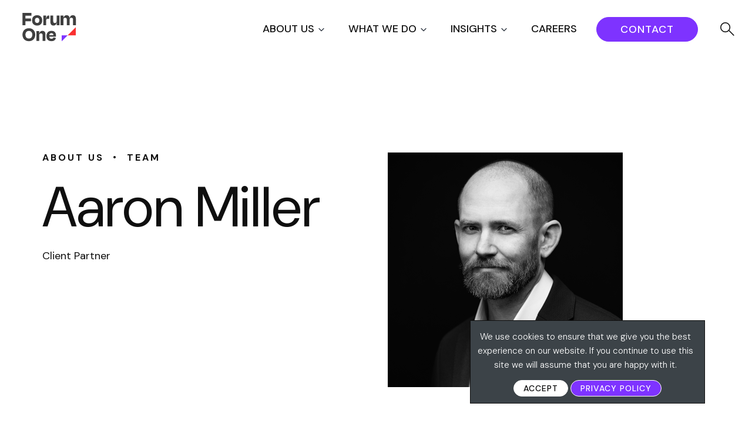

--- FILE ---
content_type: text/html; charset=UTF-8
request_url: https://www.forumone.com/about-us/team/aaron-miller/
body_size: 35420
content:


  

      <!DOCTYPE html>
<html lang="en-US" class="no-js">
<head>
	<meta charset="UTF-8" />
<script type="text/javascript">
/* <![CDATA[ */
var gform;gform||(document.addEventListener("gform_main_scripts_loaded",function(){gform.scriptsLoaded=!0}),document.addEventListener("gform/theme/scripts_loaded",function(){gform.themeScriptsLoaded=!0}),window.addEventListener("DOMContentLoaded",function(){gform.domLoaded=!0}),gform={domLoaded:!1,scriptsLoaded:!1,themeScriptsLoaded:!1,isFormEditor:()=>"function"==typeof InitializeEditor,callIfLoaded:function(o){return!(!gform.domLoaded||!gform.scriptsLoaded||!gform.themeScriptsLoaded&&!gform.isFormEditor()||(gform.isFormEditor()&&console.warn("The use of gform.initializeOnLoaded() is deprecated in the form editor context and will be removed in Gravity Forms 3.1."),o(),0))},initializeOnLoaded:function(o){gform.callIfLoaded(o)||(document.addEventListener("gform_main_scripts_loaded",()=>{gform.scriptsLoaded=!0,gform.callIfLoaded(o)}),document.addEventListener("gform/theme/scripts_loaded",()=>{gform.themeScriptsLoaded=!0,gform.callIfLoaded(o)}),window.addEventListener("DOMContentLoaded",()=>{gform.domLoaded=!0,gform.callIfLoaded(o)}))},hooks:{action:{},filter:{}},addAction:function(o,r,e,t){gform.addHook("action",o,r,e,t)},addFilter:function(o,r,e,t){gform.addHook("filter",o,r,e,t)},doAction:function(o){gform.doHook("action",o,arguments)},applyFilters:function(o){return gform.doHook("filter",o,arguments)},removeAction:function(o,r){gform.removeHook("action",o,r)},removeFilter:function(o,r,e){gform.removeHook("filter",o,r,e)},addHook:function(o,r,e,t,n){null==gform.hooks[o][r]&&(gform.hooks[o][r]=[]);var d=gform.hooks[o][r];null==n&&(n=r+"_"+d.length),gform.hooks[o][r].push({tag:n,callable:e,priority:t=null==t?10:t})},doHook:function(r,o,e){var t;if(e=Array.prototype.slice.call(e,1),null!=gform.hooks[r][o]&&((o=gform.hooks[r][o]).sort(function(o,r){return o.priority-r.priority}),o.forEach(function(o){"function"!=typeof(t=o.callable)&&(t=window[t]),"action"==r?t.apply(null,e):e[0]=t.apply(null,e)})),"filter"==r)return e[0]},removeHook:function(o,r,t,n){var e;null!=gform.hooks[o][r]&&(e=(e=gform.hooks[o][r]).filter(function(o,r,e){return!!(null!=n&&n!=o.tag||null!=t&&t!=o.priority)}),gform.hooks[o][r]=e)}});
/* ]]> */
</script>

	<meta name="HandheldFriendly" content="true">
	<meta name="MobileOptimized" content="width">
	<meta name="viewport" content="width=device-width, initial-scale=1">
	<meta http-equiv="cleartype" content="on">
	<meta http-equiv="X-UA-Compatible" content="IE=edge">
	<meta name="description" content="Turn Ideas Into Impact">

  <link rel="apple-touch-icon" sizes="180x180" href="https://www.forumone.com/wp-content/themes/gesso/images/favicons/apple-touch-icon.png">
  <link rel="icon" type="image/png" sizes="32x32" href="https://www.forumone.com/wp-content/themes/gesso/images/favicons/favicon-32x32.png">
  <link rel="icon" type="image/png" sizes="16x16" href="https://www.forumone.com/wp-content/themes/gesso/images/favicons/favicon-16x16.png">
  <link rel="manifest" href="https://www.forumone.com/wp-content/themes/gesso/images/favicons/site.webmanifest">
  <link rel="mask-icon" href="https://www.forumone.com/wp-content/themes/gesso/images/favicons/safari-pinned-tab.svg" color="#0092cc">
  <meta name="msapplication-TileColor" content="#da532c">
  <meta name="theme-color" content="#ffffff">
  <link href="https://www.forumone.com/wp-content/themes/gesso/images/favicon.ico" rel="shortcut icon">

  <!-- Zoom info Websights -->
  <script>
	(function() {
	var zi = document.createElement('script');
	zi.type = 'text/javascript';
	zi.async = true;
	zi.src = 'https://ws.zoominfo.com/pixel/4gi7uVPmWA2PJ0AHV3wz';
	var s = document.getElementsByTagName('script')[0];
	s.parentNode.insertBefore(zi, s);
	})();
  </script>
  <!-- End of Zoom info Websights -->

	<meta name='robots' content='index, follow, max-image-preview:large, max-snippet:-1, max-video-preview:-1' />

	<!-- This site is optimized with the Yoast SEO Premium plugin v26.5 (Yoast SEO v26.6) - https://yoast.com/wordpress/plugins/seo/ -->
	<title>Aaron Miller | Forum One</title>
	<link rel="canonical" href="https://www.forumone.com/about-us/team/aaron-miller/" />
	<meta property="og:locale" content="en_US" />
	<meta property="og:type" content="article" />
	<meta property="og:title" content="Aaron Miller" />
	<meta property="og:url" content="https://www.forumone.com/about-us/team/aaron-miller/" />
	<meta property="og:site_name" content="Forum One" />
	<meta property="article:publisher" content="https://www.facebook.com/forumone" />
	<meta property="article:modified_time" content="2025-09-29T19:17:33+00:00" />
	<meta property="og:image" content="https://www.forumone.com/wp-content/uploads/2021/12/Aaron_2025_BW_800x800.png" />
	<meta property="og:image:width" content="800" />
	<meta property="og:image:height" content="800" />
	<meta property="og:image:type" content="image/png" />
	<meta name="twitter:card" content="summary_large_image" />
	<meta name="twitter:site" content="@forumone" />
	<meta name="twitter:label1" content="Est. reading time" />
	<meta name="twitter:data1" content="1 minute" />
	<script type="application/ld+json" class="yoast-schema-graph">{"@context":"https://schema.org","@graph":[{"@type":"WebPage","@id":"https://www.forumone.com/about-us/team/aaron-miller/","url":"https://www.forumone.com/about-us/team/aaron-miller/","name":"Aaron Miller | Forum One","isPartOf":{"@id":"https://www.forumone.com/#website"},"primaryImageOfPage":{"@id":"https://www.forumone.com/about-us/team/aaron-miller/#primaryimage"},"image":{"@id":"https://www.forumone.com/about-us/team/aaron-miller/#primaryimage"},"thumbnailUrl":"https://www.forumone.com/wp-content/uploads/2021/12/Aaron_2025_BW_800x800.png","datePublished":"2021-12-15T01:34:29+00:00","dateModified":"2025-09-29T19:17:33+00:00","breadcrumb":{"@id":"https://www.forumone.com/about-us/team/aaron-miller/#breadcrumb"},"inLanguage":"en-US","potentialAction":[{"@type":"ReadAction","target":["https://www.forumone.com/about-us/team/aaron-miller/"]}]},{"@type":"ImageObject","inLanguage":"en-US","@id":"https://www.forumone.com/about-us/team/aaron-miller/#primaryimage","url":"https://www.forumone.com/wp-content/uploads/2021/12/Aaron_2025_BW_800x800.png","contentUrl":"https://www.forumone.com/wp-content/uploads/2021/12/Aaron_2025_BW_800x800.png","width":800,"height":800},{"@type":"BreadcrumbList","@id":"https://www.forumone.com/about-us/team/aaron-miller/#breadcrumb","itemListElement":[{"@type":"ListItem","position":1,"name":"Home","item":"https://www.forumone.com/"},{"@type":"ListItem","position":2,"name":"Team","item":"https://www.forumone.com/about-us/team/"},{"@type":"ListItem","position":3,"name":"Aaron Miller"}]},{"@type":"WebSite","@id":"https://www.forumone.com/#website","url":"https://www.forumone.com/","name":"Forum One","description":"Turn Ideas Into Impact","publisher":{"@id":"https://www.forumone.com/#organization"},"potentialAction":[{"@type":"SearchAction","target":{"@type":"EntryPoint","urlTemplate":"https://www.forumone.com/?s={search_term_string}"},"query-input":{"@type":"PropertyValueSpecification","valueRequired":true,"valueName":"search_term_string"}}],"inLanguage":"en-US"},{"@type":"Organization","@id":"https://www.forumone.com/#organization","name":"Forum One","url":"https://www.forumone.com/","logo":{"@type":"ImageObject","inLanguage":"en-US","@id":"https://www.forumone.com/#/schema/logo/image/","url":"https://www.forumone.com/wp-content/uploads/2024/03/F1-Logo-RGB.jpg","contentUrl":"https://www.forumone.com/wp-content/uploads/2024/03/F1-Logo-RGB.jpg","width":2084,"height":2084,"caption":"Forum One"},"image":{"@id":"https://www.forumone.com/#/schema/logo/image/"},"sameAs":["https://www.facebook.com/forumone","https://x.com/forumone","https://www.instagram.com/forum_one/","https://www.linkedin.com/company/forum-one","https://www.youtube.com/forumonevideo"]}]}</script>
	<!-- / Yoast SEO Premium plugin. -->


<link rel='dns-prefetch' href='//www.forumone.com' />
<link rel='dns-prefetch' href='//cdnjs.cloudflare.com' />
<link rel='dns-prefetch' href='//js-na1.hs-scripts.com' />
<link rel='dns-prefetch' href='//ajax.googleapis.com' />
<link rel='dns-prefetch' href='//www.google.com' />
<link rel='dns-prefetch' href='//unpkg.com' />
<link rel='dns-prefetch' href='//fonts.googleapis.com' />
<link rel='dns-prefetch' href='//fonts.gstatic.com' />
<link rel='dns-prefetch' href='//www.googletagmanager.com' />
<link rel="alternate" type="application/rss+xml" title="Forum One &raquo; Feed" href="https://www.forumone.com/feed/" />
<link rel="alternate" title="oEmbed (JSON)" type="application/json+oembed" href="https://www.forumone.com/wp-json/oembed/1.0/embed?url=https%3A%2F%2Fwww.forumone.com%2Fabout-us%2Fteam%2Faaron-miller%2F" />
<link rel="alternate" title="oEmbed (XML)" type="text/xml+oembed" href="https://www.forumone.com/wp-json/oembed/1.0/embed?url=https%3A%2F%2Fwww.forumone.com%2Fabout-us%2Fteam%2Faaron-miller%2F&#038;format=xml" />
<style id='wp-img-auto-sizes-contain-inline-css' type='text/css'>
img:is([sizes=auto i],[sizes^="auto," i]){contain-intrinsic-size:3000px 1500px}
/*# sourceURL=wp-img-auto-sizes-contain-inline-css */
</style>
<link rel='stylesheet' id='nfprivacy_loadfieldcss-css' href='https://www.forumone.com/wp-content/plugins/nfprivacy/css/control_fields.css?v=1.1.5&#038;ver=3397959cede83a9ceafa1644d00f9e6e' type='text/css' media='all' />
<link rel='stylesheet' id='nfprivacy_loadpopupcss-css' href='https://www.forumone.com/wp-content/plugins/nfprivacy/css/control_popup.css?v=1.1.5&#038;ver=3397959cede83a9ceafa1644d00f9e6e' type='text/css' media='all' />
<style id='wp-emoji-styles-inline-css' type='text/css'>

	img.wp-smiley, img.emoji {
		display: inline !important;
		border: none !important;
		box-shadow: none !important;
		height: 1em !important;
		width: 1em !important;
		margin: 0 0.07em !important;
		vertical-align: -0.1em !important;
		background: none !important;
		padding: 0 !important;
	}
/*# sourceURL=wp-emoji-styles-inline-css */
</style>
<style id='wp-block-library-inline-css' type='text/css'>
:root{--wp-block-synced-color:#7a00df;--wp-block-synced-color--rgb:122,0,223;--wp-bound-block-color:var(--wp-block-synced-color);--wp-editor-canvas-background:#ddd;--wp-admin-theme-color:#007cba;--wp-admin-theme-color--rgb:0,124,186;--wp-admin-theme-color-darker-10:#006ba1;--wp-admin-theme-color-darker-10--rgb:0,107,160.5;--wp-admin-theme-color-darker-20:#005a87;--wp-admin-theme-color-darker-20--rgb:0,90,135;--wp-admin-border-width-focus:2px}@media (min-resolution:192dpi){:root{--wp-admin-border-width-focus:1.5px}}.wp-element-button{cursor:pointer}:root .has-very-light-gray-background-color{background-color:#eee}:root .has-very-dark-gray-background-color{background-color:#313131}:root .has-very-light-gray-color{color:#eee}:root .has-very-dark-gray-color{color:#313131}:root .has-vivid-green-cyan-to-vivid-cyan-blue-gradient-background{background:linear-gradient(135deg,#00d084,#0693e3)}:root .has-purple-crush-gradient-background{background:linear-gradient(135deg,#34e2e4,#4721fb 50%,#ab1dfe)}:root .has-hazy-dawn-gradient-background{background:linear-gradient(135deg,#faaca8,#dad0ec)}:root .has-subdued-olive-gradient-background{background:linear-gradient(135deg,#fafae1,#67a671)}:root .has-atomic-cream-gradient-background{background:linear-gradient(135deg,#fdd79a,#004a59)}:root .has-nightshade-gradient-background{background:linear-gradient(135deg,#330968,#31cdcf)}:root .has-midnight-gradient-background{background:linear-gradient(135deg,#020381,#2874fc)}:root{--wp--preset--font-size--normal:16px;--wp--preset--font-size--huge:42px}.has-regular-font-size{font-size:1em}.has-larger-font-size{font-size:2.625em}.has-normal-font-size{font-size:var(--wp--preset--font-size--normal)}.has-huge-font-size{font-size:var(--wp--preset--font-size--huge)}:root .has-text-align-center{text-align:center}:root .has-text-align-left{text-align:left}:root .has-text-align-right{text-align:right}.has-fit-text{white-space:nowrap!important}#end-resizable-editor-section{display:none}.aligncenter{clear:both}.items-justified-left{justify-content:flex-start}.items-justified-center{justify-content:center}.items-justified-right{justify-content:flex-end}.items-justified-space-between{justify-content:space-between}.screen-reader-text{word-wrap:normal!important;border:0;clip-path:inset(50%);height:1px;margin:-1px;overflow:hidden;padding:0;position:absolute;width:1px}.screen-reader-text:focus{background-color:#ddd;clip-path:none;color:#444;display:block;font-size:1em;height:auto;left:5px;line-height:normal;padding:15px 23px 14px;text-decoration:none;top:5px;width:auto;z-index:100000}html :where(.has-border-color){border-style:solid}html :where([style*=border-top-color]){border-top-style:solid}html :where([style*=border-right-color]){border-right-style:solid}html :where([style*=border-bottom-color]){border-bottom-style:solid}html :where([style*=border-left-color]){border-left-style:solid}html :where([style*=border-width]){border-style:solid}html :where([style*=border-top-width]){border-top-style:solid}html :where([style*=border-right-width]){border-right-style:solid}html :where([style*=border-bottom-width]){border-bottom-style:solid}html :where([style*=border-left-width]){border-left-style:solid}html :where(img[class*=wp-image-]){height:auto;max-width:100%}:where(figure){margin:0 0 1em}html :where(.is-position-sticky){--wp-admin--admin-bar--position-offset:var(--wp-admin--admin-bar--height,0px)}@media screen and (max-width:600px){html :where(.is-position-sticky){--wp-admin--admin-bar--position-offset:0px}}

/*# sourceURL=wp-block-library-inline-css */
</style><style id='wp-block-paragraph-inline-css' type='text/css'>
.is-small-text{font-size:.875em}.is-regular-text{font-size:1em}.is-large-text{font-size:2.25em}.is-larger-text{font-size:3em}.has-drop-cap:not(:focus):first-letter{float:left;font-size:8.4em;font-style:normal;font-weight:100;line-height:.68;margin:.05em .1em 0 0;text-transform:uppercase}body.rtl .has-drop-cap:not(:focus):first-letter{float:none;margin-left:.1em}p.has-drop-cap.has-background{overflow:hidden}:root :where(p.has-background){padding:1.25em 2.375em}:where(p.has-text-color:not(.has-link-color)) a{color:inherit}p.has-text-align-left[style*="writing-mode:vertical-lr"],p.has-text-align-right[style*="writing-mode:vertical-rl"]{rotate:180deg}
/*# sourceURL=https://www.forumone.com/wp-content/plugins/gutenberg/build/styles/block-library/paragraph/style.css */
</style>
<style id='wp-block-heading-inline-css' type='text/css'>
h1:where(.wp-block-heading).has-background,h2:where(.wp-block-heading).has-background,h3:where(.wp-block-heading).has-background,h4:where(.wp-block-heading).has-background,h5:where(.wp-block-heading).has-background,h6:where(.wp-block-heading).has-background{padding:1.25em 2.375em}h1.has-text-align-left[style*=writing-mode]:where([style*=vertical-lr]),h1.has-text-align-right[style*=writing-mode]:where([style*=vertical-rl]),h2.has-text-align-left[style*=writing-mode]:where([style*=vertical-lr]),h2.has-text-align-right[style*=writing-mode]:where([style*=vertical-rl]),h3.has-text-align-left[style*=writing-mode]:where([style*=vertical-lr]),h3.has-text-align-right[style*=writing-mode]:where([style*=vertical-rl]),h4.has-text-align-left[style*=writing-mode]:where([style*=vertical-lr]),h4.has-text-align-right[style*=writing-mode]:where([style*=vertical-rl]),h5.has-text-align-left[style*=writing-mode]:where([style*=vertical-lr]),h5.has-text-align-right[style*=writing-mode]:where([style*=vertical-rl]),h6.has-text-align-left[style*=writing-mode]:where([style*=vertical-lr]),h6.has-text-align-right[style*=writing-mode]:where([style*=vertical-rl]){rotate:180deg}
/*# sourceURL=https://www.forumone.com/wp-content/plugins/gutenberg/build/styles/block-library/heading/style.css */
</style>
<style id='global-styles-inline-css' type='text/css'>
:root{--wp--preset--aspect-ratio--square: 1;--wp--preset--aspect-ratio--4-3: 4/3;--wp--preset--aspect-ratio--3-4: 3/4;--wp--preset--aspect-ratio--3-2: 3/2;--wp--preset--aspect-ratio--2-3: 2/3;--wp--preset--aspect-ratio--16-9: 16/9;--wp--preset--aspect-ratio--9-16: 9/16;--wp--preset--color--black: #0F0F0F;--wp--preset--color--cyan-bluish-gray: #abb8c3;--wp--preset--color--white: #FFFFFF;--wp--preset--color--pale-pink: #f78da7;--wp--preset--color--vivid-red: #cf2e2e;--wp--preset--color--luminous-vivid-orange: #ff6900;--wp--preset--color--luminous-vivid-amber: #fcb900;--wp--preset--color--light-green-cyan: #7bdcb5;--wp--preset--color--vivid-green-cyan: #00d084;--wp--preset--color--pale-cyan-blue: #8ed1fc;--wp--preset--color--vivid-cyan-blue: #0693e3;--wp--preset--color--vivid-purple: #9b51e0;--wp--preset--color--purple: #7E33FF;--wp--preset--color--red: #FA3030;--wp--preset--color--yellow: #FAD22A;--wp--preset--color--default-text: #4F4F4F;--wp--preset--color--gray: #4F4F4F;--wp--preset--color--medium-gray: #0820FF;--wp--preset--color--light-gray: #F8F8F8;--wp--preset--color--dark-teal: #133BFF;--wp--preset--gradient--vivid-cyan-blue-to-vivid-purple: linear-gradient(135deg,rgb(6,147,227) 0%,rgb(155,81,224) 100%);--wp--preset--gradient--light-green-cyan-to-vivid-green-cyan: linear-gradient(135deg,rgb(122,220,180) 0%,rgb(0,208,130) 100%);--wp--preset--gradient--luminous-vivid-amber-to-luminous-vivid-orange: linear-gradient(135deg,rgb(252,185,0) 0%,rgb(255,105,0) 100%);--wp--preset--gradient--luminous-vivid-orange-to-vivid-red: linear-gradient(135deg,rgb(255,105,0) 0%,rgb(207,46,46) 100%);--wp--preset--gradient--very-light-gray-to-cyan-bluish-gray: linear-gradient(135deg,rgb(238,238,238) 0%,rgb(169,184,195) 100%);--wp--preset--gradient--cool-to-warm-spectrum: linear-gradient(135deg,rgb(74,234,220) 0%,rgb(151,120,209) 20%,rgb(207,42,186) 40%,rgb(238,44,130) 60%,rgb(251,105,98) 80%,rgb(254,248,76) 100%);--wp--preset--gradient--blush-light-purple: linear-gradient(135deg,rgb(255,206,236) 0%,rgb(152,150,240) 100%);--wp--preset--gradient--blush-bordeaux: linear-gradient(135deg,rgb(254,205,165) 0%,rgb(254,45,45) 50%,rgb(107,0,62) 100%);--wp--preset--gradient--luminous-dusk: linear-gradient(135deg,rgb(255,203,112) 0%,rgb(199,81,192) 50%,rgb(65,88,208) 100%);--wp--preset--gradient--pale-ocean: linear-gradient(135deg,rgb(255,245,203) 0%,rgb(182,227,212) 50%,rgb(51,167,181) 100%);--wp--preset--gradient--electric-grass: linear-gradient(135deg,rgb(202,248,128) 0%,rgb(113,206,126) 100%);--wp--preset--gradient--midnight: linear-gradient(135deg,rgb(2,3,129) 0%,rgb(40,116,252) 100%);--wp--preset--font-size--small: 14px;--wp--preset--font-size--medium: 18px;--wp--preset--font-size--large: 24px;--wp--preset--font-size--x-large: 36px;--wp--preset--font-size--xx-large: 40px;--wp--preset--font-family--dmsans-sans-serif: "DM Sans", sans-serif;--wp--preset--font-family--system-fonts: -apple-system,BlinkMacSystemFont,"Segoe UI",Roboto,Oxygen-Sans,Ubuntu,Cantarell,"Fira Sans","Droid Sans",sans-serif;--wp--preset--spacing--20: 0.44rem;--wp--preset--spacing--30: 0.67rem;--wp--preset--spacing--40: 1rem;--wp--preset--spacing--50: 1.5rem;--wp--preset--spacing--60: 2.25rem;--wp--preset--spacing--70: 3.38rem;--wp--preset--spacing--80: 5.06rem;--wp--preset--shadow--natural: 6px 6px 9px rgba(0, 0, 0, 0.2);--wp--preset--shadow--deep: 12px 12px 50px rgba(0, 0, 0, 0.4);--wp--preset--shadow--sharp: 6px 6px 0px rgba(0, 0, 0, 0.2);--wp--preset--shadow--outlined: 6px 6px 0px -3px rgb(255, 255, 255), 6px 6px rgb(0, 0, 0);--wp--preset--shadow--crisp: 6px 6px 0px rgb(0, 0, 0);}:root { --wp--style--global--content-size: 800px;--wp--style--global--wide-size: 1440px; }:where(body) { margin: 0; }.wp-site-blocks > .alignleft { float: left; margin-right: 2em; }.wp-site-blocks > .alignright { float: right; margin-left: 2em; }.wp-site-blocks > .aligncenter { justify-content: center; margin-left: auto; margin-right: auto; }:where(.is-layout-flex){gap: 0.5em;}:where(.is-layout-grid){gap: 0.5em;}.is-layout-flow > .alignleft{float: left;margin-inline-start: 0;margin-inline-end: 2em;}.is-layout-flow > .alignright{float: right;margin-inline-start: 2em;margin-inline-end: 0;}.is-layout-flow > .aligncenter{margin-left: auto !important;margin-right: auto !important;}.is-layout-constrained > .alignleft{float: left;margin-inline-start: 0;margin-inline-end: 2em;}.is-layout-constrained > .alignright{float: right;margin-inline-start: 2em;margin-inline-end: 0;}.is-layout-constrained > .aligncenter{margin-left: auto !important;margin-right: auto !important;}.is-layout-constrained > :where(:not(.alignleft):not(.alignright):not(.alignfull)){max-width: var(--wp--style--global--content-size);margin-left: auto !important;margin-right: auto !important;}.is-layout-constrained > .alignwide{max-width: var(--wp--style--global--wide-size);}body .is-layout-flex{display: flex;}.is-layout-flex{flex-wrap: wrap;align-items: center;}.is-layout-flex > :is(*, div){margin: 0;}body .is-layout-grid{display: grid;}.is-layout-grid > :is(*, div){margin: 0;}body{font-family: var(--wp--preset--font-family--dmsans-sans-serif);padding-top: 0px;padding-right: 0px;padding-bottom: 0px;padding-left: 0px;}a:where(:not(.wp-element-button)){text-decoration: underline;}:root :where(.wp-element-button, .wp-block-button__link){background-color: #32373c;border-width: 0;color: #fff;font-family: inherit;font-size: inherit;font-style: inherit;font-weight: inherit;letter-spacing: inherit;line-height: inherit;padding-top: calc(0.667em + 2px);padding-right: calc(1.333em + 2px);padding-bottom: calc(0.667em + 2px);padding-left: calc(1.333em + 2px);text-decoration: none;text-transform: inherit;}.has-black-color{color: var(--wp--preset--color--black) !important;}.has-cyan-bluish-gray-color{color: var(--wp--preset--color--cyan-bluish-gray) !important;}.has-white-color{color: var(--wp--preset--color--white) !important;}.has-pale-pink-color{color: var(--wp--preset--color--pale-pink) !important;}.has-vivid-red-color{color: var(--wp--preset--color--vivid-red) !important;}.has-luminous-vivid-orange-color{color: var(--wp--preset--color--luminous-vivid-orange) !important;}.has-luminous-vivid-amber-color{color: var(--wp--preset--color--luminous-vivid-amber) !important;}.has-light-green-cyan-color{color: var(--wp--preset--color--light-green-cyan) !important;}.has-vivid-green-cyan-color{color: var(--wp--preset--color--vivid-green-cyan) !important;}.has-pale-cyan-blue-color{color: var(--wp--preset--color--pale-cyan-blue) !important;}.has-vivid-cyan-blue-color{color: var(--wp--preset--color--vivid-cyan-blue) !important;}.has-vivid-purple-color{color: var(--wp--preset--color--vivid-purple) !important;}.has-purple-color{color: var(--wp--preset--color--purple) !important;}.has-red-color{color: var(--wp--preset--color--red) !important;}.has-yellow-color{color: var(--wp--preset--color--yellow) !important;}.has-default-text-color{color: var(--wp--preset--color--default-text) !important;}.has-gray-color{color: var(--wp--preset--color--gray) !important;}.has-medium-gray-color{color: var(--wp--preset--color--medium-gray) !important;}.has-light-gray-color{color: var(--wp--preset--color--light-gray) !important;}.has-dark-teal-color{color: var(--wp--preset--color--dark-teal) !important;}.has-black-background-color{background-color: var(--wp--preset--color--black) !important;}.has-cyan-bluish-gray-background-color{background-color: var(--wp--preset--color--cyan-bluish-gray) !important;}.has-white-background-color{background-color: var(--wp--preset--color--white) !important;}.has-pale-pink-background-color{background-color: var(--wp--preset--color--pale-pink) !important;}.has-vivid-red-background-color{background-color: var(--wp--preset--color--vivid-red) !important;}.has-luminous-vivid-orange-background-color{background-color: var(--wp--preset--color--luminous-vivid-orange) !important;}.has-luminous-vivid-amber-background-color{background-color: var(--wp--preset--color--luminous-vivid-amber) !important;}.has-light-green-cyan-background-color{background-color: var(--wp--preset--color--light-green-cyan) !important;}.has-vivid-green-cyan-background-color{background-color: var(--wp--preset--color--vivid-green-cyan) !important;}.has-pale-cyan-blue-background-color{background-color: var(--wp--preset--color--pale-cyan-blue) !important;}.has-vivid-cyan-blue-background-color{background-color: var(--wp--preset--color--vivid-cyan-blue) !important;}.has-vivid-purple-background-color{background-color: var(--wp--preset--color--vivid-purple) !important;}.has-purple-background-color{background-color: var(--wp--preset--color--purple) !important;}.has-red-background-color{background-color: var(--wp--preset--color--red) !important;}.has-yellow-background-color{background-color: var(--wp--preset--color--yellow) !important;}.has-default-text-background-color{background-color: var(--wp--preset--color--default-text) !important;}.has-gray-background-color{background-color: var(--wp--preset--color--gray) !important;}.has-medium-gray-background-color{background-color: var(--wp--preset--color--medium-gray) !important;}.has-light-gray-background-color{background-color: var(--wp--preset--color--light-gray) !important;}.has-dark-teal-background-color{background-color: var(--wp--preset--color--dark-teal) !important;}.has-black-border-color{border-color: var(--wp--preset--color--black) !important;}.has-cyan-bluish-gray-border-color{border-color: var(--wp--preset--color--cyan-bluish-gray) !important;}.has-white-border-color{border-color: var(--wp--preset--color--white) !important;}.has-pale-pink-border-color{border-color: var(--wp--preset--color--pale-pink) !important;}.has-vivid-red-border-color{border-color: var(--wp--preset--color--vivid-red) !important;}.has-luminous-vivid-orange-border-color{border-color: var(--wp--preset--color--luminous-vivid-orange) !important;}.has-luminous-vivid-amber-border-color{border-color: var(--wp--preset--color--luminous-vivid-amber) !important;}.has-light-green-cyan-border-color{border-color: var(--wp--preset--color--light-green-cyan) !important;}.has-vivid-green-cyan-border-color{border-color: var(--wp--preset--color--vivid-green-cyan) !important;}.has-pale-cyan-blue-border-color{border-color: var(--wp--preset--color--pale-cyan-blue) !important;}.has-vivid-cyan-blue-border-color{border-color: var(--wp--preset--color--vivid-cyan-blue) !important;}.has-vivid-purple-border-color{border-color: var(--wp--preset--color--vivid-purple) !important;}.has-purple-border-color{border-color: var(--wp--preset--color--purple) !important;}.has-red-border-color{border-color: var(--wp--preset--color--red) !important;}.has-yellow-border-color{border-color: var(--wp--preset--color--yellow) !important;}.has-default-text-border-color{border-color: var(--wp--preset--color--default-text) !important;}.has-gray-border-color{border-color: var(--wp--preset--color--gray) !important;}.has-medium-gray-border-color{border-color: var(--wp--preset--color--medium-gray) !important;}.has-light-gray-border-color{border-color: var(--wp--preset--color--light-gray) !important;}.has-dark-teal-border-color{border-color: var(--wp--preset--color--dark-teal) !important;}.has-vivid-cyan-blue-to-vivid-purple-gradient-background{background: var(--wp--preset--gradient--vivid-cyan-blue-to-vivid-purple) !important;}.has-light-green-cyan-to-vivid-green-cyan-gradient-background{background: var(--wp--preset--gradient--light-green-cyan-to-vivid-green-cyan) !important;}.has-luminous-vivid-amber-to-luminous-vivid-orange-gradient-background{background: var(--wp--preset--gradient--luminous-vivid-amber-to-luminous-vivid-orange) !important;}.has-luminous-vivid-orange-to-vivid-red-gradient-background{background: var(--wp--preset--gradient--luminous-vivid-orange-to-vivid-red) !important;}.has-very-light-gray-to-cyan-bluish-gray-gradient-background{background: var(--wp--preset--gradient--very-light-gray-to-cyan-bluish-gray) !important;}.has-cool-to-warm-spectrum-gradient-background{background: var(--wp--preset--gradient--cool-to-warm-spectrum) !important;}.has-blush-light-purple-gradient-background{background: var(--wp--preset--gradient--blush-light-purple) !important;}.has-blush-bordeaux-gradient-background{background: var(--wp--preset--gradient--blush-bordeaux) !important;}.has-luminous-dusk-gradient-background{background: var(--wp--preset--gradient--luminous-dusk) !important;}.has-pale-ocean-gradient-background{background: var(--wp--preset--gradient--pale-ocean) !important;}.has-electric-grass-gradient-background{background: var(--wp--preset--gradient--electric-grass) !important;}.has-midnight-gradient-background{background: var(--wp--preset--gradient--midnight) !important;}.has-small-font-size{font-size: var(--wp--preset--font-size--small) !important;}.has-medium-font-size{font-size: var(--wp--preset--font-size--medium) !important;}.has-large-font-size{font-size: var(--wp--preset--font-size--large) !important;}.has-x-large-font-size{font-size: var(--wp--preset--font-size--x-large) !important;}.has-xx-large-font-size{font-size: var(--wp--preset--font-size--xx-large) !important;}.has-dmsans-sans-serif-font-family{font-family: var(--wp--preset--font-family--dmsans-sans-serif) !important;}.has-system-fonts-font-family{font-family: var(--wp--preset--font-family--system-fonts) !important;}
/*# sourceURL=global-styles-inline-css */
</style>

<link rel='stylesheet' id='cookie-law-info-css' href='https://www.forumone.com/wp-content/plugins/cookie-law-info/legacy/public/css/cookie-law-info-public.css?ver=3.3.9.1' type='text/css' media='all' />
<link rel='stylesheet' id='cookie-law-info-gdpr-css' href='https://www.forumone.com/wp-content/plugins/cookie-law-info/legacy/public/css/cookie-law-info-gdpr.css?ver=3.3.9.1' type='text/css' media='all' />
<link rel='stylesheet' id='1.0.1-css' href='https://www.forumone.com/wp-content/plugins/greenhouse-for-wp/assets/frontend/index.css?ver=1.0.1' type='text/css' media='all' />
<link rel='stylesheet' id='swiper-css' href='https://unpkg.com/swiper@7/swiper-bundle.min.css?ver=3.2' type='text/css' media='all' />
<link rel='stylesheet' id='gesso-google-fonts-preconnect-api-css' href='https://fonts.googleapis.com' type='text/css' media='all' />
<link rel='stylesheet' id='gesso-google-fonts-preconnect-css' href='https://fonts.gstatic.com' type='text/css' media='all' />
<link rel='stylesheet' id='gesso-google-fonts-css' href='https://fonts.googleapis.com/css2?family=DM+Sans:ital,opsz,wght@0,9..40,100..1000;1,9..40,100..1000&#038;display=swap' type='text/css' media='all' />
<link rel='stylesheet' id='style-css' href='https://www.forumone.com/wp-content/themes/gesso/css/styles.css?ver=1769590083' type='text/css' media='all' />
<link rel='stylesheet' id='smartform_css-css' href='https://www.forumone.com/wp-content/plugins/nfprofiling/css/smartforms-collapse.css?ver=2.2.15' type='text/css' media='all' />
<link rel='stylesheet' id='ajax_loading_indicator-css' href='https://www.forumone.com/wp-content/plugins/nfprofiling/css/ajax_loading_indicator.css?ver=2.2.15' type='text/css' media='all' />
<link rel='stylesheet' id='autohide_ajax_loading-css' href='https://www.forumone.com/wp-content/plugins/nfprofiling/css/autohide_ajax_loading.css?ver=3397959cede83a9ceafa1644d00f9e6e' type='text/css' media='all' />
<link rel='stylesheet' id='gravity_forms_theme_reset-css' href='https://www.forumone.com/wp-content/plugins/gravityforms/assets/css/dist/gravity-forms-theme-reset.min.css?ver=2.9.24' type='text/css' media='all' />
<link rel='stylesheet' id='gravity_forms_theme_foundation-css' href='https://www.forumone.com/wp-content/plugins/gravityforms/assets/css/dist/gravity-forms-theme-foundation.min.css?ver=2.9.24' type='text/css' media='all' />
<link rel='stylesheet' id='gravity_forms_theme_framework-css' href='https://www.forumone.com/wp-content/plugins/gravityforms/assets/css/dist/gravity-forms-theme-framework.min.css?ver=2.9.24' type='text/css' media='all' />
<link rel='stylesheet' id='gravity_forms_orbital_theme-css' href='https://www.forumone.com/wp-content/plugins/gravityforms/assets/css/dist/gravity-forms-orbital-theme.min.css?ver=2.9.24' type='text/css' media='all' />
<script type="text/javascript" src="//ajax.googleapis.com/ajax/libs/jquery/3.7.1/jquery.min.js?ver=3.7.1" id="jquery-js"></script>
<script type="text/javascript" id="cookie-law-info-js-extra">
/* <![CDATA[ */
var Cli_Data = {"nn_cookie_ids":[],"cookielist":[],"non_necessary_cookies":[],"ccpaEnabled":"","ccpaRegionBased":"","ccpaBarEnabled":"","strictlyEnabled":["necessary","obligatoire"],"ccpaType":"gdpr","js_blocking":"1","custom_integration":"","triggerDomRefresh":"","secure_cookies":""};
var cli_cookiebar_settings = {"animate_speed_hide":"500","animate_speed_show":"500","background":"#3c4348","border":"#b1a6a6c2","border_on":"","button_1_button_colour":"#ffffff","button_1_button_hover":"#cccccc","button_1_link_colour":"#000000","button_1_as_button":"1","button_1_new_win":"","button_2_button_colour":"#333","button_2_button_hover":"#292929","button_2_link_colour":"#444","button_2_as_button":"","button_2_hidebar":"","button_3_button_colour":"#3566bb","button_3_button_hover":"#2a5296","button_3_link_colour":"#fff","button_3_as_button":"1","button_3_new_win":"","button_4_button_colour":"#000","button_4_button_hover":"#000000","button_4_link_colour":"#333333","button_4_as_button":"","button_7_button_colour":"#61a229","button_7_button_hover":"#4e8221","button_7_link_colour":"#fff","button_7_as_button":"1","button_7_new_win":"","font_family":"inherit","header_fix":"","notify_animate_hide":"1","notify_animate_show":"","notify_div_id":"#cookie-law-info-bar","notify_position_horizontal":"right","notify_position_vertical":"bottom","scroll_close":"","scroll_close_reload":"","accept_close_reload":"","reject_close_reload":"","showagain_tab":"","showagain_background":"#fff","showagain_border":"#000","showagain_div_id":"#cookie-law-info-again","showagain_x_position":"100px","text":"#ffffff","show_once_yn":"","show_once":"10000","logging_on":"","as_popup":"","popup_overlay":"1","bar_heading_text":"","cookie_bar_as":"banner","popup_showagain_position":"bottom-right","widget_position":"left"};
var log_object = {"ajax_url":"https://www.forumone.com/wp/wp-admin/admin-ajax.php"};
//# sourceURL=cookie-law-info-js-extra
/* ]]> */
</script>
<script type="text/javascript" src="https://www.forumone.com/wp-content/plugins/cookie-law-info/legacy/public/js/cookie-law-info-public.js?ver=3.3.9.1" id="cookie-law-info-js"></script>
<script type="text/javascript" src="https://www.forumone.com/wp-content/plugins/greenhouse-for-wp/assets/frontend/index.js?ver=1.0.1" id="1.0.1-js"></script>
<script type="text/javascript" src="https://www.forumone.com/wp-content/themes/gesso/js/dist/common.min.js?ver=1769590083" id="gessocommon-js"></script>
<script type="text/javascript" src="https://www.forumone.com/wp-content/themes/gesso/js/libraries/modernizr.min.js?ver=1769590083" id="gessomodernizr-js"></script>
<script type="text/javascript" src="https://www.forumone.com/wp-content/themes/gesso/js/libraries/details-element-polyfill.js?ver=1769590083" id="gessodetailspolyfill-js"></script>
<script type="text/javascript" src="https://www.forumone.com/wp-content/themes/gesso/js/dist/mobile-menu.min.js?ver=1769590083" id="gessomobilemenu-js"></script>
<script type="text/javascript" src="//cdnjs.cloudflare.com/ajax/libs/gsap/3.9.1/gsap.min.js?ver=3.2" id="gsap-js"></script>
<script type="text/javascript" src="//cdnjs.cloudflare.com/ajax/libs/gsap/3.9.1/ScrollTrigger.min.js?ver=3.2" id="gsapscrolltrigger-js"></script>
<script type="text/javascript" src="https://www.forumone.com/wp-content/themes/gesso/js/dist/scripts.min.js?ver=1769590083" id="gessoscripts-js"></script>
<script type="text/javascript" src="https://www.forumone.com/wp-content/plugins/nfprofiling/js/smartforms-collapse.js?ver=2.2.15" id="smartform_js-js"></script>
<script type="text/javascript" defer='defer' src="https://www.forumone.com/wp-content/plugins/gravityforms/js/jquery.json.min.js?ver=2.9.24" id="gform_json-js"></script>
<script type="text/javascript" id="gform_gravityforms-js-extra">
/* <![CDATA[ */
var gform_i18n = {"datepicker":{"days":{"monday":"Mo","tuesday":"Tu","wednesday":"We","thursday":"Th","friday":"Fr","saturday":"Sa","sunday":"Su"},"months":{"january":"January","february":"February","march":"March","april":"April","may":"May","june":"June","july":"July","august":"August","september":"September","october":"October","november":"November","december":"December"},"firstDay":1,"iconText":"Select date"}};
var gf_legacy_multi = [];
var gform_gravityforms = {"strings":{"invalid_file_extension":"This type of file is not allowed. Must be one of the following:","delete_file":"Delete this file","in_progress":"in progress","file_exceeds_limit":"File exceeds size limit","illegal_extension":"This type of file is not allowed.","max_reached":"Maximum number of files reached","unknown_error":"There was a problem while saving the file on the server","currently_uploading":"Please wait for the uploading to complete","cancel":"Cancel","cancel_upload":"Cancel this upload","cancelled":"Cancelled","error":"Error","message":"Message"},"vars":{"images_url":"https://www.forumone.com/wp-content/plugins/gravityforms/images"}};
var gf_global = {"gf_currency_config":{"name":"U.S. Dollar","symbol_left":"$","symbol_right":"","symbol_padding":"","thousand_separator":",","decimal_separator":".","decimals":2,"code":"USD"},"base_url":"https://www.forumone.com/wp-content/plugins/gravityforms","number_formats":[],"spinnerUrl":"https://www.forumone.com/wp-content/plugins/gravityforms/images/spinner.svg","version_hash":"53a8655ec544158a61bd88257b171f9f","strings":{"newRowAdded":"New row added.","rowRemoved":"Row removed","formSaved":"The form has been saved.  The content contains the link to return and complete the form."}};
//# sourceURL=gform_gravityforms-js-extra
/* ]]> */
</script>
<script type="text/javascript" id="gform_gravityforms-js-before">
/* <![CDATA[ */

//# sourceURL=gform_gravityforms-js-before
/* ]]> */
</script>
<script type="text/javascript" defer='defer' src="https://www.forumone.com/wp-content/plugins/gravityforms/js/gravityforms.min.js?ver=2.9.24" id="gform_gravityforms-js"></script>
<script type="text/javascript" defer='defer' src="https://www.google.com/recaptcha/api.js?hl=en&amp;ver=3397959cede83a9ceafa1644d00f9e6e#038;render=explicit" id="gform_recaptcha-js"></script>
<script type="text/javascript" defer='defer' src="https://www.forumone.com/wp-content/plugins/gravityforms/assets/js/dist/utils.min.js?ver=48a3755090e76a154853db28fc254681" id="gform_gravityforms_utils-js"></script>
<link rel="https://api.w.org/" href="https://www.forumone.com/wp-json/" /><link rel="EditURI" type="application/rsd+xml" title="RSD" href="https://www.forumone.com/wp/xmlrpc.php?rsd" />

<link rel='shortlink' href='https://www.forumone.com/?p=137' />
<meta name="generator" content="Site Kit by Google 1.168.0" />                <script>
                var loadGatedContent = function( container, disable_pre_hide, disable_auto_scroll ) { var data = { container: container, action: 'getgatedcontent', ajax: true }; var requestUrl = jQuery(location).attr('href'); if (requestUrl.indexOf("?") >= 0) { requestUrl += '&ajax=true&guid=' + guid(); } else { requestUrl += '?ajax=true&guid=' + guid(); } if (!disable_pre_hide || requestUrl.indexOf("#post-gated-content") >= 0) { jQuery('#'+container).addClass('nf-ajax-loading'); jQuery('#'+container).addClass('ajaxcontent-loading'); } jQuery('#'+container).addClass('ajaxcontent-gatedcontent-loading'); if (typeof(disable_auto_scroll) != 'undefined' && disable_auto_scroll != true && requestUrl.indexOf("#post-gated-content") >= 0) { if (jQuery('#'+container).length > 0) { jQuery('html,body').animate({ scrollTop: jQuery('#'+container).offset().top - 100 }); }; }   jQuery('body').addClass('body-gatedcontent-loading'); jQuery.ajax({ url: requestUrl, data: data, type: 'POST', headers: { "cache-control": "no-cache" }, cache: false, dataType : 'html', success: function(response) { var dataParts = deparam( jQuery(this)[0].data ); var newGatedContent = jQuery("#" + dataParts.container, response ); jQuery('#'+dataParts.container).html(newGatedContent.html()); jQuery('#'+container).removeClass('nf-ajax-loading'); jQuery('#'+container).removeClass('ajaxcontent-loading'); jQuery('#'+container).removeClass('ajaxcontent-gatedcontent-loading'); jQuery('body').removeClass('body-gatedcontent-loading'); if(newGatedContent.html().indexOf('gform_wrapper') != -1){ jQuery('body').addClass('body-gatedcontent-preform'); } else { jQuery('body').addClass('body-gatedcontent-postform'); }  jQuery('input[value*=\'[selected]\']').each( function(){ jQuery( this ).attr( 'checked', true ); newVal = jQuery( this ).val().replace('[selected]',''); jQuery( this ).val(newVal); });  jQuery( document ).trigger( 'gform_post_render' ); jQuery('.gform_wrapper').css('display', 'block'); }, });};deparam = function (querystring) { querystring = querystring.substring(querystring.indexOf('?')+1).split('&'); var params = {}, pair, d = decodeURIComponent, i; for (i = querystring.length; i > 0;) { pair = querystring[--i].split('='); params[d(pair[0])] = d(pair[1]); } return params;};guid = function () { var d = new Date().getTime(); if(window.performance && typeof window.performance.now === "function"){ d += performance.now();  } var uuid = 'xxxxxxxx-xxxx-4xxx-yxxx-xxxxxxxxxxxx'.replace(/[xy]/g, function(c) { var r = (d + Math.random()*16)%16 | 0; d = Math.floor(d/16); return (c=='x' ? r : (r&0x3|0x8)).toString(16); }); return uuid;}                </script>
                                <script>
                 var ContentUpgradeAjaxController = { 'url': 'https://www.forumone.com/wp/wp-admin/admin-ajax.php', 'nonce': '2f4bdd68e3', }; var loadContentUpgrade = function( container, page_title, page_id, upgrade_id, uid, customtitle, customtext, customresponse ) { if (customtitle) { customtitle = JSON.stringify(String(customtitle)); customtitle = customtitle.substring(1, customtitle.length-1); jQuery('#'+container).attr('data-custom-title', customtitle); } if (customtext) { customtext = JSON.stringify(String(customtext)); customtext = customtext.substring(1, customtext.length-1); jQuery('#'+container).attr('data-custom-text', customtext); } if (customresponse) { customresponse = JSON.stringify(String(customresponse)); customresponse = customresponse.substring(1, customresponse.length-1); jQuery('#'+container).attr('data-custom-response', customresponse); } var data = { action: 'process_contentupgrade', container: container, nonce: ContentUpgradeAjaxController.nonce, page_id: page_id, upgrade_id: upgrade_id, uid: uid, page_url: window.location.href, customtitle: customtitle, customtext: customtext, customresponse: customresponse }; var ajax_url = ContentUpgradeAjaxController.url; jQuery('#'+container).addClass('ajaxcontent-contentupgrade-loading'); jQuery('#'+container).addClass('nf-ajax-loading'); jQuery('#'+container).addClass('ajaxcontent-loading');   jQuery('body').addClass('body-contentupgrade-loading'); jQuery.ajax({ url: ajax_url, data: data, type: 'POST', headers: { "cache-control": "no-cache" }, cache: false, dataType : 'json', success: function(response) { var dataParts = deparam( jQuery(this)[0].data ); var contentUpgradeHtml = response.data.contentupgrade_html; var contentUpgradeScripts = jQuery( response.data.form_javascript ); jQuery('#'+dataParts.container).html(contentUpgradeHtml); jQuery('#'+dataParts.container).append( contentUpgradeScripts ); jQuery('#'+dataParts.container + ' form').attr('action', dataParts.page_url); jQuery('#'+container).removeClass('nf-ajax-loading'); jQuery('#'+container).removeClass('ajaxcontent-loading'); jQuery('#'+container).removeClass('ajaxcontent-contentupgrade-loading'); jQuery('body').removeClass('body-contentupgrade-loading');  jQuery( document ).trigger( 'gform_post_render' ); jQuery('.gform_wrapper').css('display', 'block'); }, }); jQuery( document ).on( 'click', '.contentupgrade-toggle-button', function(){ jQuery('.contentupgrade-preform.autohide', jQuery(this).closest('.contentupgrade-wrapper') ).show(); jQuery(this).hide(); jQuery(this).addClass('toggled'); jQuery("body,html").animate({ scrollTop: jQuery('.contentupgrade-preform.autohide', jQuery(this).closest('.contentupgrade-wrapper')).offset().top - 200 }, 300 ); }); jQuery(document).on('gform_confirmation_loaded', function(event, formId){ jQuery('.contentupgrade-preform .contentupgrade-confirmation').each( function( index, element ) { var _this = this; var _confirmationHTML = jQuery(_this).html(); var _confirmationId = jQuery(_this).attr('data-contentupgradeid'); var _confirmationUid = jQuery(_this).attr('data-contentupgradeuid'); var _firstContainer = null; if (_confirmationUid) { jQuery( '.contentupgrade-wrapper[data-contentupgradeuid="' + _confirmationUid + '"]' ).each( function(){ if (!_firstContainer) { _firstContainer = jQuery(this); } }) } if (_confirmationId) { jQuery( '.contentupgrade-wrapper[data-contentupgradeid="' + _confirmationId + '"]' ).each( function(){ if (!_firstContainer) { _firstContainer = jQuery(this); } jQuery(this).html(_confirmationHTML); }) } if (_confirmationUid) { jQuery( '.contentupgrade-wrapper[data-contentupgradeuid="' + _confirmationUid + '"]' ).each( function(){ var _customTitle = jQuery(this).attr('data-custom-title'); var _customText = jQuery(this).attr('data-custom-text'); var _customResponse = jQuery(this).attr('data-custom-response'); if (_customTitle) { if (_customTitle == 'none') { jQuery('[data-contentupgrade-field="title"]', jQuery(this)).html(''); jQuery('[data-contentupgrade-field="title"]', jQuery(this)).hide(); } else { _customTitle = _customTitle.replace(/\\/g, ''); jQuery('[data-contentupgrade-field="title"]', jQuery(this)).html( _customTitle ); } } if (_customText) { if (_customText == 'none') { jQuery('[data-contentupgrade-field="text"]', jQuery(this)).html(''); jQuery('[data-contentupgrade-field="text"]', jQuery(this)).hide(); } else { _customText = _customText.replace(/\\/g, ''); jQuery('[data-contentupgrade-field="text"]', jQuery(this)).html( _customText ); } } if (_customResponse) { if (_customResponse == 'none') { jQuery('[data-contentupgrade-field="response"]', jQuery(this)).html(''); jQuery('[data-contentupgrade-field="response"]', jQuery(this)).hide(); } else { _customResponse = _customResponse.replace(/\\/g, ''); jQuery('[data-contentupgrade-field="response"]', jQuery(this)).html( _customResponse ); } } }) } if (_firstContainer) { jQuery("body,html").animate({ scrollTop: _firstContainer.offset().top - 100 }, 300 ); } }); });};deparam = function (querystring) { querystring = querystring.substring(querystring.indexOf('?')+1).split('&'); var params = {}, pair, d = decodeURIComponent, i; for (i = querystring.length; i > 0;) { pair = querystring[--i].split('='); params[d(pair[0])] = d(pair[1]); } return params;};guid = function () { var d = new Date().getTime(); if(window.performance && typeof window.performance.now === "function"){ d += performance.now(); } var uuid = 'xxxxxxxx-xxxx-4xxx-yxxx-xxxxxxxxxxxx'.replace(/[xy]/g, function(c) { var r = (d + Math.random()*16)%16 | 0; d = Math.floor(d/16); return (c=='x' ? r : (r&0x3|0x8)).toString(16); }); return uuid;}                </script>
                            <script type="text/javascript">var loadSmartCta = function( container, args, instance ) { var data = { container: container, ajax: true }; var requestUrl = jQuery(location).attr('href'); if (requestUrl.indexOf("?") >= 0) { requestUrl += '&post_url=' + encodeURIComponent( window.location.href ) + '&ajax=true&guid=' + guid(); } else { requestUrl += '?post_url=' + encodeURIComponent( window.location.href ) + '&ajax=true&guid=' + guid(); } jQuery('#' + container ).addClass( 'nf-ajax-loading' ); jQuery('#' + container ).addClass( 'ajaxcontent-smartcta-loading' ); jQuery('#' + container ).addClass( 'ajaxcontent-smartcta-empty' ); jQuery.ajax({ url: requestUrl, data: data, type: 'POST', headers: { "cache-control": "no-cache" }, cache: false, dataType : 'html', success: function(response) { var dataParts = deparam( jQuery(this)[0].data ); jQuery('#' + dataParts.container ).removeClass( 'nf-ajax-loading' ); jQuery('#' + dataParts.container ).removeClass( 'ajaxcontent-smartcta-loading' ); var newCTA = jQuery("#" + dataParts.container, response ); if ('undefined' == typeof(newCTA.html())) { var newCTA = jQuery( response ).filter("#" + dataParts.container); } if (newCTA.html()) { jQuery('#' + dataParts.container ).removeClass( 'ajaxcontent-smartcta-empty' ); } jQuery('#'+dataParts.container).html(newCTA.html()); jQuery('#' + dataParts.container ).removeClass( 'ajaxcontent-smartcta-empty' ); var formAction = jQuery('form', '#' + dataParts.container ).attr('action'); formAction = removeUrlParam( formAction, 'ajax'); formAction = removeUrlParam( formAction, 'guid'); jQuery('form', '#' + dataParts.container ).attr('action', formAction); jQuery( document ).trigger( 'gform_post_render' ); jQuery('.gform_wrapper').css('display', 'block'); }, });};removeUrlParam = function(url, parameter) { if (typeof(url) == 'undefined') { return; } var urlparts= url.split('?'); if (urlparts.length>=2) { var prefix= encodeURIComponent(parameter)+'='; var pars= urlparts[1].split(/[&;]/g); for (var i= pars.length; i-- > 0;) { if (pars[i].lastIndexOf(prefix, 0) !== -1) { pars.splice(i, 1); } } url= urlparts[0]+'?'+pars.join('&'); return url; } else { return url; }};deparam = function (querystring) { querystring = querystring.substring(querystring.indexOf('?')+1).split('&'); var params = {}, pair, d = decodeURIComponent, i; for (i = querystring.length; i > 0;) { pair = querystring[--i].split('='); params[d(pair[0])] = d(pair[1]); } return params;};guid = function () { var d = new Date().getTime(); if(window.performance && typeof window.performance.now === "function"){ d += performance.now(); } var uuid = 'xxxxxxxx-xxxx-4xxx-yxxx-xxxxxxxxxxxx'.replace(/[xy]/g, function(c) { var r = (d + Math.random()*16)%16 | 0; d = Math.floor(d/16); return (c=='x' ? r : (r&0x3|0x8)).toString(16); }); return uuid;};</script>
            <script> var AjaxController = { 'url': 'https://www.forumone.com/wp/wp-admin/admin-ajax.php', 'nonce': 'cefbaa610a', }; var pageTabIndex = 2000;var loadAjaxForm = function( form_id, random_id, page_title, post_id ) {   var data = { action: 'process_loadform', nonce: AjaxController.nonce, form_id: form_id, random_id: random_id, post_id: post_id };  var ajax_url = AjaxController.url; if (ajax_url.indexOf("?") >= 0) { ajax_url += '&post_title=' + encodeURIComponent( page_title ) + '&post_url=' + encodeURIComponent( window.location.href ); } else { ajax_url += '?post_title=' + encodeURIComponent( page_title ) + '&post_url=' + encodeURIComponent( window.location.href ); }  jQuery('#gform_' + random_id ).addClass( 'nf-ajax-loading' ); jQuery('#gform_' + random_id ).addClass( 'ajaxcontent-loading' ); jQuery('#gform_' + random_id ).addClass( 'ajaxcontent-gravityform-loading' );  jQuery.ajax({ url: ajax_url, data: data, type: 'POST', dataType: "json", headers: { "cache-control": "no-cache" }, cache: false, success: function(response) {  _formHTML = jQuery(jQuery.parseHTML(response.data.form_html));  var fieldsContainer = jQuery(".gform_body", _formHTML); var scriptsElements = jQuery( response.data.form_javascript );  var originalRandomId = response.data.original_random_id;  jQuery('#gform_' + originalRandomId + ' .gform_body').html( fieldsContainer ); jQuery('#gform_' + originalRandomId).append( scriptsElements );  jQuery('#gform_' + originalRandomId ).removeClass( 'nf-ajax-loading' ); jQuery('#gform_' + originalRandomId ).removeClass( 'ajaxcontent-loading' ); jQuery('#gform_' + originalRandomId ).removeClass( 'ajaxcontent-gravityform-loading' );   jQuery('#gform_' + originalRandomId + ' input[value*=\'[selected]\']').each( function(){ jQuery( this ).attr( 'checked', true ); newVal = jQuery( this ).val().replace('[selected]',''); jQuery( this ).val(newVal); }); jQuery( document ).trigger( 'gform_post_render' ); jQuery('.gform_wrapper').css('display', 'block'); }, });};jQuery(document).bind('gform_post_render', function(e, formId, current_page){  jQuery('#gform_' + formId + ' input[value*=\'[selected]\']').each( function(){ jQuery( this ).attr( 'checked', true ); newVal = jQuery( this ).val().replace('[selected]',''); jQuery( this ).val(newVal); });}); var AjaxController2 = { 'url': 'https://www.forumone.com/wp/wp-admin/admin-ajax.php', 'nonce': '02533078ce', };var checkAjaxForm = function( container_id, form_id ) {   var data = { action: 'process_checkform', nonce: AjaxController2.nonce, form_id: form_id, container_id: container_id };  var ajax_url = AjaxController.url;    jQuery.ajax({ url: ajax_url, data: data, type: 'POST', dataType: "json", headers: { "cache-control": "no-cache" }, cache: false, success: function(response) { container_id = response.container_id; form_completed = response.form_completed; if (form_completed) { jQuery('.' + container_id + ' .gform_wrapper form' ).remove(); jQuery('.' + container_id ).addClass( 'smartform-completed' ); } else { jQuery('.' + container_id ).removeClass( 'smartform-loading' ); } var data = response; jQuery('.' + container_id ).trigger(jQuery.Event('smartform-loaded', data)); } });} </script>            <script>
                 (function () {  function getIEToken() { var url = window.location.href; var result = url.match(/ietoken=([^&]+)/); var ietoken = result[1]; if (ietoken.indexOf('#') != -1) { ietoken = ietoken.substring(0, ietoken.indexOf('#')); } return ietoken; }  function removeURLParameter(key, value, url) { var newUrl; if (!url) { url = window.location.href; } var re = new RegExp("([?&])" + key + "=.*?(&|#|$)(.*)", "gi"), hash; if (re.test(url)) { if (typeof value !== 'undefined' && value !== null) { newUrl = url.replace(re, '$1' + key + "=" + value + '$2$3'); } else { hash = url.split('#'); url = hash[0].replace(re, '$1$3').replace(/(&|\?)$/, ''); if (typeof hash[1] !== 'undefined' && hash[1] !== null) { url += '#' + hash[1]; } newUrl = url; } } else { if (typeof value !== 'undefined' && value !== null) { var separator = url.indexOf('?') !== -1 ? '&' : '?'; hash = url.split('#'); url = hash[0] + separator + key + '=' + value; if (typeof hash[1] !== 'undefined' && hash[1] !== null) { url += '#' + hash[1]; } newUrl = url; } else { newUrl = url; } } if (newUrl.indexOf('ietoken') != -1) { newUrl = newUrl.substring(0, newUrl.indexOf('ietoken')); } return newUrl; } var currentUrl = window.location.href; if (currentUrl.indexOf('ietoken') != -1) { var ietoken = getIEToken(); if (ietoken !== null && ietoken != '') { window.ietoken = ietoken; } window.history.replaceState('', '', removeURLParameter('ietoken')); } })(); var AjaxTrackerController = { 'url': 'https://www.forumone.com/wp/wp-admin/admin-ajax.php', 'nonce': '71d887d8c3', }; var loadTracker = function( host ) { var referrer = document.referrer; var utm_campaign = getUrlParameter('utm_campaign'); var utm_content = getUrlParameter('utm_content'); var utm_source = getUrlParameter('utm_source'); var utm_medium = getUrlParameter('utm_medium'); var utm_term = getUrlParameter('utm_term'); ietoken = window.ietoken; var data = { action: 'process_loadtracker', nonce: AjaxTrackerController.nonce, referrer: referrer, urlroot: host, host: host, utm_campaign: utm_campaign, utm_content: utm_content, utm_source: utm_source, utm_medium: utm_medium, utm_term: utm_term, ietoken: ietoken }; jQuery.ajax({ url: AjaxTrackerController.url, data: data, type: 'POST', headers: { "cache-control": "no-cache" }, cache: false, success: function(response) { var sessionId = response.data.tracking_code; var pageLink = window.location.href; var pageTitle = document.title ? document.title : pageLink; var externalID;  var EXTERNALID; var EXTERNALSOURCE; var CANCELTRACKING; if( response.data.external_id ) { EXTERNALID = response.data.external_id; } else if (response.data.getexternalid_js) { var getexternalidJs = response.data.getexternalid_js; if (getexternalidJs) { eval( getexternalidJs ); if (CANCELTRACKING) { return; } } } var parms = { token: response.data.token, sessionid: sessionId, pagelink: pageLink, pagetitle: pageTitle, contentid: '', referrer: response.data.referrer, urlroot: response.data.urlroot, utm_campaign: response.data.utm_campaign, utm_content: response.data.utm_content, utm_source: response.data.utm_source, utm_medium: response.data.utm_medium, utm_term: response.data.utm_term, ietoken: response.data.ietoken, external_id: EXTERNALID ? EXTERNALID : externalID, external_source: EXTERNALSOURCE ? EXTERNALSOURCE : response.data.external_source, override_email: response.data.override_email, }; jQuery.ajax( { url: response.data.tracking_url + "/api/v1/pagehit", data: parms, cache: false, success: function( response ){ if (response) { name = 'nf_807d9'; value = response; days = 3650; var expires; if (days) { var date = new Date(); date.setTime(date.getTime() + (days * 24 * 60 * 60 * 1000)); expires = "; expires=" + date.toGMTString(); } else { expires = ""; } document.cookie = escape(name) + "=" + escape(value) + expires + "; path=/"; } } }); }, });};var getUrlParameter = function getUrlParameter(sParam) { var sPageURL = decodeURIComponent(window.location.search.substring(1)), sURLVariables = sPageURL.split('&'), sParameterName, i; for (i = 0; i < sURLVariables.length; i++) { sParameterName = sURLVariables[i].split('='); if (sParameterName[0] === sParam) { return sParameterName[1] === undefined ? true : sParameterName[1]; } }};            </script>
            
<!-- Google Tag Manager snippet added by Site Kit -->
<script type="text/javascript">
/* <![CDATA[ */

			( function( w, d, s, l, i ) {
				w[l] = w[l] || [];
				w[l].push( {'gtm.start': new Date().getTime(), event: 'gtm.js'} );
				var f = d.getElementsByTagName( s )[0],
					j = d.createElement( s ), dl = l != 'dataLayer' ? '&l=' + l : '';
				j.async = true;
				j.src = 'https://www.googletagmanager.com/gtm.js?id=' + i + dl;
				f.parentNode.insertBefore( j, f );
			} )( window, document, 'script', 'dataLayer', 'GTM-NBXXWX' );
			
/* ]]> */
</script>

<!-- End Google Tag Manager snippet added by Site Kit -->
<style id="kirki-inline-styles"></style>
<link rel='stylesheet' id='autohide_progressive_fields-css' href='https://www.forumone.com/wp-content/plugins/nfprofiling/css/autohide_progressive_fields.css?ver=3397959cede83a9ceafa1644d00f9e6e' type='text/css' media='all' />
</head>
  
  
  <!-- Provided by templates/base.twig -->
  
  <body class="wp-singular team-template-default single single-team postid-137 wp-theme-gesso aaron-miller" id="body_top">

          
<div class="skiplinks">
  <a href="#main" class="skiplinks__link visually-hidden focusable">Skip to main content</a>
</div>
    
        
    

<div class="l-site-container">
          
      


<header class="l-header" role="banner">
      <div class="l-constrain">
    <div class="l-header__content l-grid">
    <div class="l-header__logo-container">
                
  <a class="site-logo" href="/" title="Home" rel="home">
      <svg width="225" height="120" viewBox="0 0 225 120" xmlns="http://www.w3.org/2000/svg" class="f1-logo--color is-animated">
      <g fill="none" fill-rule="evenodd">
        <g class="f1-logo-text">
          <path class="f1-logo-text__color" d="M14.2069 34.659H37.0233V22.9626H14.2069V11.6963H39.1758V0H1.80859V51.6014H14.2069V34.659ZM172.198 51.6014V27.6928C172.198 23.0486 174.953 20.2966 179.689 20.2966C184.596 20.2966 186.49 23.4786 186.49 27.6928V51.6014H198.2V27.6928C198.2 23.0486 200.955 20.2966 205.691 20.2966C210.598 20.2966 212.579 23.4786 212.579 27.6928V51.6014H224.288V24.3387C224.288 15.5664 220.5 9.71826 211.632 9.71826C204.657 9.71826 200.094 12.9864 198.286 22.5326H198.114C197.683 14.7924 193.895 9.71826 185.629 9.71826C179.086 9.71826 174.178 12.9004 172.284 22.2746H172.198V10.8363H160.402V51.6014H172.198ZM28.3686 118.021C11.4931 118.021 1.67773 106.41 1.67773 90.844C1.67773 75.2775 12.0958 64.0112 28.3686 64.0112C44.7275 64.0112 54.9733 75.2775 54.9733 90.844C54.9733 106.41 45.158 118.021 28.3686 118.021ZM28.3686 106.926C37.9256 106.926 42.6611 100.476 42.6611 90.758C42.6611 82.2437 37.8395 75.1915 28.3686 75.1915C18.8976 75.1915 14.0761 82.2437 14.0761 90.758C14.0761 100.476 18.8115 106.926 28.3686 106.926ZM71.3484 116.817V92.9081C71.3484 88.264 74.1035 85.5119 78.839 85.5119C83.7467 85.5119 85.6409 88.694 85.6409 92.9081V116.817H97.3504V89.554C97.3504 80.7818 93.6481 74.9336 84.7799 74.9336C78.2363 74.9336 73.3286 78.1157 71.4345 87.4899H71.3484V76.0516H59.5527V116.817H71.3484ZM113.511 92.8221C114.286 87.0599 117.3 84.6519 122.466 84.6519C127.718 84.6519 130.387 87.4039 130.731 92.8221H113.511ZM101.716 97.2942C101.716 110.883 110.326 117.935 122.638 117.935C133.831 117.935 139.169 112.259 141.149 104.862L130.99 102.024C130.043 105.206 128.234 107.873 122.81 107.873C117.3 107.873 114.2 105.292 113.425 99.4443H141.322C141.494 97.2082 141.494 95.8322 141.494 94.0261C141.494 82.9318 135.381 74.9336 122.81 74.9336C109.551 74.9336 101.716 83.1898 101.716 97.2942ZM144.196 51.6015V40.2492H144.023C142.129 49.5375 137.308 52.8056 130.764 52.8056C121.896 52.8056 118.107 46.9574 118.107 38.0992V10.8364H129.903V34.7451C129.903 38.9592 131.797 42.2273 136.705 42.2273C141.44 42.2273 144.196 39.4752 144.196 34.7451V10.8364H155.905V51.6015H144.196ZM88.417 51.6016H100.213V32.165C100.213 26.0589 102.279 24.2528 108.909 24.2528H113.386V10.8364H111.406C105.723 10.8364 102.365 12.9865 100.385 25.3708H100.213V10.8364H88.417V51.6016ZM62.8211 52.8055C49.6479 52.8055 41.6406 44.6352 41.6406 31.2189C41.6406 17.6305 49.9062 9.71826 62.8211 9.71826C75.6499 9.71826 83.9155 17.6305 83.9155 31.2189C83.9155 44.6352 75.9082 52.8055 62.8211 52.8055ZM62.8211 20.3826C56.7941 20.3826 53.4363 24.5967 53.4363 31.1329C53.4363 37.755 56.708 42.0552 62.735 42.0552C68.8481 42.0552 72.2059 37.755 72.2059 31.1329C72.2059 24.5967 68.762 20.3826 62.8211 20.3826Z" fill="#0F0F0F"/>
        </g>
        <g class="f1-logo-triangles">
          <path class="f1-red-triangle" d="M189.834 93.8043H224.196V59.4814L189.834 93.8043Z" fill="#FA3030"/>
          <path class="f1-purple-triangle" d="M189.834 93.8043L165.286 93.8043L165.286 118.324L189.834 93.8043Z" fill="#7E33FF"/>
        </g>
      </g>
    </svg>
    </a>
            </div>
    <div>
                


<div class="l-navigation">
      <div class="l-constrain">
                  

<nav class="l-nav" role="navigation" aria-label="" id="headerNav">
                      
<ul class="menu menu--main"
    aria-label="group"
    role="menubar"
>
      <li role="menuitem" class="menu__item has-subnav">
      <a class="menu__link has-subnav menu-item menu-item-type-custom menu-item-object-custom menu-item-has-children menu-item-3047" target="_self" href="#" tabindex="0">About Us</a>
              <ul class="menu menu__subnav"  aria-label="">
                      <li class="menu__item">
              <a  class="menu__link menu-item menu-item-type-post_type menu-item-object-page menu-item-3023" target="_self" href="https://www.forumone.com/about-us/">About Us</a>
                          </li>
                      <li class="menu__item">
              <a  class="menu__link menu-item menu-item-type-custom menu-item-object-custom menu-item-3049" target="_self" href="/about-us/team/">Our Team</a>
                          </li>
                      <li class="menu__item">
              <a  class="menu__link menu-item menu-item-type-post_type menu-item-object-page menu-item-3046" target="_self" href="https://www.forumone.com/about-us/deia/">Our DEIA Commitment</a>
                          </li>
                  </ul>
          </li>
      <li role="menuitem" class="menu__item has-subnav">
      <a class="menu__link has-subnav menu-item menu-item-type-custom menu-item-object-custom menu-item-has-children menu-item-3048" target="_self" href="#" tabindex="0">What We Do</a>
              <ul class="menu menu__subnav"  aria-label="">
                      <li class="menu__item">
              <a  class="menu__link menu-item menu-item-type-post_type menu-item-object-page menu-item-3022" target="_self" href="https://www.forumone.com/what-we-do/">What We Do</a>
                          </li>
                      <li class="menu__item">
              <a  class="menu__link menu-item menu-item-type-custom menu-item-object-custom menu-item-3040" target="_self" href="/what-we-do/our-work/">Our Work</a>
                          </li>
                      <li class="menu__item">
              <a  class="menu__link menu-item menu-item-type-post_type menu-item-object-page menu-item-11253" target="_self" href="https://www.forumone.com/what-we-do/services/">Our Services</a>
                          </li>
                      <li class="menu__item">
              <a  class="menu__link menu-item menu-item-type-post_type menu-item-object-page menu-item-3039" target="_self" href="https://www.forumone.com/what-we-do/our-clients/">Our Clients</a>
                          </li>
                      <li class="menu__item">
              <a  class="menu__link menu-item menu-item-type-post_type menu-item-object-page menu-item-3036" target="_self" href="https://www.forumone.com/what-we-do/awards/">Awards</a>
                          </li>
                  </ul>
          </li>
      <li role="menuitem" class="menu__item has-subnav">
      <a class="menu__link has-subnav menu-item menu-item-type-custom menu-item-object-custom menu-item-has-children menu-item-3026" target="_self" href="#" tabindex="0">Insights</a>
              <ul class="menu menu__subnav"  aria-label="">
                      <li class="menu__item">
              <a  class="menu__link menu-item menu-item-type-post_type menu-item-object-page menu-item-3033" target="_self" href="https://www.forumone.com/insights/">Insights</a>
                          </li>
                      <li class="menu__item">
              <a  class="menu__link menu-item menu-item-type-custom menu-item-object-custom menu-item-3028" target="_self" href="/insights/blog/">Blog</a>
                          </li>
                      <li class="menu__item">
              <a  class="menu__link menu-item menu-item-type-custom menu-item-object-custom menu-item-3025" target="_self" href="/events/">Events</a>
                          </li>
                      <li class="menu__item">
              <a  class="menu__link menu-item menu-item-type-custom menu-item-object-custom menu-item-3029" target="_self" href="/insights/resources/">Resources</a>
                          </li>
                      <li class="menu__item">
              <a  class="menu__link menu-item menu-item-type-post_type menu-item-object-page menu-item-3032" target="_self" href="https://www.forumone.com/insights/newsletter/">Newsletter</a>
                          </li>
                  </ul>
          </li>
      <li role="menuitem" class="menu__item">
      <a class="menu__link menu-item menu-item-type-post_type menu-item-object-page menu-item-3021" target="_self" href="https://www.forumone.com/careers/" tabindex="0">Careers</a>
          </li>
      <li role="menuitem" class="menu__item">
      <a class="menu__link button menu-item menu-item-type-post_type menu-item-object-page menu-item-3020" target="_self" href="https://www.forumone.com/contact/" tabindex="0">Contact</a>
          </li>
  </ul>
                </nav>
              

<div class="search-button search-icon__desktop" id="searchIconNavigation2" tabindex="0">
  <div class="search-icon"></div>
</div>
                  </div>
  </div>
            </div>
  </div>
      </div>
  </header>

      
<form class="header-searchform" method="get" action="/" role="search" id="headerSearchForm">
  <label for="s" class="visually-hidden">To search, type and hit enter.</label>
  <div class="l-constrain">
    <input class="searchform__input" type="search" name="s" placeholder="Search" value="" id="searchFormInput">
    <button class="searchform__button" type="submit" role="button"></button>
  </div>
</form>

      <main id="main" class="main has-cta" role="main" tabindex="-1">
          <!-- Provided by templates/single-team.twig -->
    

                  
          
    
        
<article class="blog-post has-media team-detail" role="article">
  <div class="blog-post__hero">
    


<section class="l-section l-section--has-no-margin l-section--has-padding l-section--has-bottom-padding-xl">
      <div class="l-constrain">
  
  
  
  <div class="l-section__content">
                      <div class="l-grid l-grid--2-col">
                <div class="blog-post__content">
                    

<div class="page-title page-title--large">
      <div class="l-constrain">
      <h1 class="page-title__title page-title--large">
              
<div class="eyebrow">
  About Us <span>&bull;</span> Team
</div>
            Aaron Miller
    </h1>
              </div>
  </div>
          <div class="blog-post__meta">
                          <p class="blog-post__meta--large">
                Client Partner                                              </p>
            
                      </div>
        </div>

                  <div class="blog-post__media">
            <img src="https://www.forumone.com/wp-content/uploads/2021/12/Aaron_2025_BW_800x800.png" srcset=https://www.forumone.com/wp-content/uploads/2021/12/Aaron_2025_BW_800x800.png 800w, https://www.forumone.com/wp-content/uploads/2021/12/Aaron_2025_BW_800x800-450x450.png 450w, https://www.forumone.com/wp-content/uploads/2021/12/Aaron_2025_BW_800x800-600x600.png 600w, https://www.forumone.com/wp-content/uploads/2021/12/Aaron_2025_BW_800x800-100x100.png 100w, https://www.forumone.com/wp-content/uploads/2021/12/Aaron_2025_BW_800x800-768x768.png 768w, https://www.forumone.com/wp-content/uploads/2021/12/Aaron_2025_BW_800x800-720x720.png 720w, https://www.forumone.com/wp-content/uploads/2021/12/Aaron_2025_BW_800x800-360x360.png 360w, https://www.forumone.com/wp-content/uploads/2021/12/Aaron_2025_BW_800x800-400x400.png 400w, https://www.forumone.com/wp-content/uploads/2021/12/Aaron_2025_BW_800x800-300x300.png 300w, https://www.forumone.com/wp-content/uploads/2021/12/Aaron_2025_BW_800x800-350x350.png 350w, https://www.forumone.com/wp-content/uploads/2021/12/Aaron_2025_BW_800x800-670x670.png 670w, https://www.forumone.com/wp-content/uploads/2021/12/Aaron_2025_BW_800x800-335x335.png 335w  />
          </div>
        </div>
                </div>

      </div>
  </section>
  </div>

            <div class="l-constrain l-constrain--small">
        <p>Aaron collaborates with clients to develop impactful strategic and creative solutions that achieve their organizational and project goals. His experience is in the strategy, planning, production, and management of websites, apps, and interactive digital experiences. Aaron&#8217;s work has focused on museums and nonprofits, but he has also worked on enterprise applications and with Global 500 companies. He earned his BA in Fine Arts from Alfred University and an MA in Humanities and Media Study from the University at Buffalo.</p>
<h4>Favorite issues:</h4>
<ul>
<li>Arts &amp; Culture</li>
<li>Science &amp; Technology</li>
</ul>
<h4>It may surprise you:</h4>
<ul>
<li>He spent fours years traveling the world building interactive art installations.</li>
<li>He once spent two weeks touring Poland and the Czech Republic doing improvisational sound and video art performances.</li>
</ul>
<h4>Can&#8217;t live without:</h4>
<ul>
<li>Music</li>
<li>Audiobooks</li>
</ul>

      </div>
    
  </article>

  


<section class="l-section l-section--has-no-margin l-section--has-padding related-content has-bg-color-transition">
      <div class="l-constrain l-constrain--sm-md">
  
      <h2 class="l-section__title l-section__title--dark">Insights from Aaron Miller</h2>
  
  
  <div class="l-section__content">
                                        

<article class="teaser teaser--read-more" role="article">
  
  <div class="teaser__content">
          
<div class="eyebrow">
      Insights <span>&bull;</span> Blog
  
</div>
              <h3 class="teaser__title"><a href="https://www.forumone.com/insights/blog/mcn-2025-resilience-resonance-reflections/"><span>Resilience and Resonance: Reflections on MCN 2025</span></a></h3>
                <p>At the opening of MCN 2025, I noted that the conference theme, Resilience and Resonance, captures where the museum community is right now: building foundational strength to create more meaningful&hellip;</p>

      <div class="teaser__meta">
          <span class="teaser__author">By       Aaron Miller  </span>
        November 5, 2025 <span>&bull;</span> 6 minute read      </div>

      </div>
</article>

                                        

<article class="teaser teaser--read-more" role="article">
  
  <div class="teaser__content">
          
<div class="eyebrow">
      Events  
</div>
              <h3 class="teaser__title"><a href="https://www.forumone.com/events/museum-marketing-summit/"><span>Museum Marketing Summit</span></a></h3>
                <p>Join Forum One and our partners at the Smithsonian Office of Digital Transformation at the MuseumNext Museum Marketing Summit on Wednesday, November 27th at 10 am ET for a session&hellip;</p>

      <div class="teaser__meta paragraph--large">
              November 27, 10 am ET
        </div>

      </div>
</article>


                                        

<article class="teaser teaser--read-more" role="article">
  
  <div class="teaser__content">
          
<div class="eyebrow">
      Insights <span>&bull;</span> Blog
  
</div>
              <h3 class="teaser__title"><a href="https://www.forumone.com/insights/blog/building-online-portals-for-full-text-searches-of-historical-archives/"><span>Building Online Portals for Full-Text Searches of Historical Archives</span></a></h3>
                <p>🏆 The Freedmen&#8217;s Bureau Search Portal is a 2024 Anthem Awards winner for Best Use of Data in the Education, Arts &amp; Culture Category. There are&hellip;</p>

      <div class="teaser__meta">
          <span class="teaser__author">By       Aaron Miller  </span>
        February 6, 2024 <span>&bull;</span> 6 minute read      </div>

      </div>
</article>

                                        

<article class="teaser teaser--read-more" role="article">
  
  <div class="teaser__content">
          
<div class="eyebrow">
      Insights <span>&bull;</span> Blog
  
</div>
              <h3 class="teaser__title"><a href="https://www.forumone.com/insights/blog/choosing-the-right-technology-to-build-your-app/"><span>Choosing the Right Technology to Build Your App</span></a></h3>
                <p>Once your organization decides it needs an app, the next step is to determine what technology to use. While it may seem obvious that you need to develop one app&hellip;</p>

      <div class="teaser__meta">
          <span class="teaser__author">By       Aaron Miller  </span>
        November 29, 2022 <span>&bull;</span> 6 minute read      </div>

      </div>
</article>

                                        

<article class="teaser teaser--read-more" role="article">
  
  <div class="teaser__content">
          
<div class="eyebrow">
      Insights <span>&bull;</span> Blog
  
</div>
              <h3 class="teaser__title"><a href="https://www.forumone.com/insights/blog/reaching-diverse-audiences-through-innovation-and-mobile-first-strategies/"><span>Reaching Diverse Audiences Through Innovation and Mobile-First Strategies</span></a></h3>
                <p>For over a decade, digital strategists have been talking about the importance of mobile web strategies and meeting audiences where they are. And while most organizations have dramatically expanded their&hellip;</p>

      <div class="teaser__meta">
          <span class="teaser__author">By       Aaron Miller  </span>
        March 16, 2022 <span>&bull;</span> 3 minute read      </div>

      </div>
</article>

                        
      </div>

      </div>
  </section>
    
        


<div class="l-postscript">
      <div class="l-constrain">
                    </div>
  </div>
                                      





<div class="cta  cta--border-bottom">
  


<section class="l-section l-section--cta l-section--has-no-margin l-section--blue-green-base on-dark l-section--has-padding-xl">
      <div class="l-constrain l-constrain--lg">
  
  
  
  <div class="l-section__content">
                  <div class="cta__inner">
                        <div>
                          <h3 class="cta__title">
                Are you ready to create impact?
              </h3>
              We'd love to connect and discuss your next project.
                      </div>
                <div>
                      <div class="cta__button">
              

  <a href="javascript:();" class="button  button--white-outline modal-trigger" tabindex="0">Let's Talk</a>

            </div>
                            </div>
              </div>
            </div>

      </div>
  </section>
</div>

                        
            

<div class="form-modal" role="dialog" aria-modal="true">
  <div class="form-modal--align">
    <div class="l-constrain">
      <div class="form-modal__form">
        <div class="form-modal__form-first">
          
  <div class="site-logo">
      <svg width="225" height="120" viewBox="0 0 225 120" xmlns="http://www.w3.org/2000/svg" class="f1-logo--white">
      <g fill="none" fill-rule="evenodd">
        <g class="f1-logo-text">
          <path class="f1-logo-text__white" d="M14.2069 34.659H37.0233V22.9626H14.2069V11.6963H39.1758V0H1.80859V51.6014H14.2069V34.659ZM172.198 51.6014V27.6928C172.198 23.0486 174.953 20.2966 179.689 20.2966C184.596 20.2966 186.49 23.4786 186.49 27.6928V51.6014H198.2V27.6928C198.2 23.0486 200.955 20.2966 205.691 20.2966C210.598 20.2966 212.579 23.4786 212.579 27.6928V51.6014H224.288V24.3387C224.288 15.5664 220.5 9.71826 211.632 9.71826C204.657 9.71826 200.094 12.9864 198.286 22.5326H198.114C197.683 14.7924 193.895 9.71826 185.629 9.71826C179.086 9.71826 174.178 12.9004 172.284 22.2746H172.198V10.8363H160.402V51.6014H172.198ZM28.3686 118.021C11.4931 118.021 1.67773 106.41 1.67773 90.844C1.67773 75.2775 12.0958 64.0112 28.3686 64.0112C44.7275 64.0112 54.9733 75.2775 54.9733 90.844C54.9733 106.41 45.158 118.021 28.3686 118.021ZM28.3686 106.926C37.9256 106.926 42.6611 100.476 42.6611 90.758C42.6611 82.2437 37.8395 75.1915 28.3686 75.1915C18.8976 75.1915 14.0761 82.2437 14.0761 90.758C14.0761 100.476 18.8115 106.926 28.3686 106.926ZM71.3484 116.817V92.9081C71.3484 88.264 74.1035 85.5119 78.839 85.5119C83.7467 85.5119 85.6409 88.694 85.6409 92.9081V116.817H97.3504V89.554C97.3504 80.7818 93.6481 74.9336 84.7799 74.9336C78.2363 74.9336 73.3286 78.1157 71.4345 87.4899H71.3484V76.0516H59.5527V116.817H71.3484ZM113.511 92.8221C114.286 87.0599 117.3 84.6519 122.466 84.6519C127.718 84.6519 130.387 87.4039 130.731 92.8221H113.511ZM101.716 97.2942C101.716 110.883 110.326 117.935 122.638 117.935C133.831 117.935 139.169 112.259 141.149 104.862L130.99 102.024C130.043 105.206 128.234 107.873 122.81 107.873C117.3 107.873 114.2 105.292 113.425 99.4443H141.322C141.494 97.2082 141.494 95.8322 141.494 94.0261C141.494 82.9318 135.381 74.9336 122.81 74.9336C109.551 74.9336 101.716 83.1898 101.716 97.2942ZM144.196 51.6015V40.2492H144.023C142.129 49.5375 137.308 52.8056 130.764 52.8056C121.896 52.8056 118.107 46.9574 118.107 38.0992V10.8364H129.903V34.7451C129.903 38.9592 131.797 42.2273 136.705 42.2273C141.44 42.2273 144.196 39.4752 144.196 34.7451V10.8364H155.905V51.6015H144.196ZM88.417 51.6016H100.213V32.165C100.213 26.0589 102.279 24.2528 108.909 24.2528H113.386V10.8364H111.406C105.723 10.8364 102.365 12.9865 100.385 25.3708H100.213V10.8364H88.417V51.6016ZM62.8211 52.8055C49.6479 52.8055 41.6406 44.6352 41.6406 31.2189C41.6406 17.6305 49.9062 9.71826 62.8211 9.71826C75.6499 9.71826 83.9155 17.6305 83.9155 31.2189C83.9155 44.6352 75.9082 52.8055 62.8211 52.8055ZM62.8211 20.3826C56.7941 20.3826 53.4363 24.5967 53.4363 31.1329C53.4363 37.755 56.708 42.0552 62.735 42.0552C68.8481 42.0552 72.2059 37.755 72.2059 31.1329C72.2059 24.5967 68.762 20.3826 62.8211 20.3826Z" fill="#FFFFFF"/>
        </g>
        <g class="f1-logo-triangles">
          <path class="f1-red-triangle" d="M189.834 93.8043H224.196V59.4814L189.834 93.8043Z" fill="#FA3030"/>
          <path class="f1-white-triangle" d="M189.834 93.8043L165.286 93.8043L165.286 118.324L189.834 93.8043Z" fill="#FFFFFF"/>
        </g>
      </g>
    </svg>
    </div>
                      <h1>Let's connect.</h1>
                                <p>Complete the form and we'll be in touch. If you have an RFP or specifications, you're also welcome to email us at inquiries@forumone.com.</p>
                  </div>
        <div class="form-modal__form-second">
            
                <div class='gf_browser_unknown gform_wrapper gform-theme gform-theme--foundation gform-theme--framework gform-theme--orbital' data-form-theme='orbital' data-form-index='0' id='gform_wrapper_3' ><style>#gform_wrapper_3[data-form-index="0"].gform-theme,[data-parent-form="3_0"]{--gf-color-primary: #204ce5;--gf-color-primary-rgb: 32, 76, 229;--gf-color-primary-contrast: #fff;--gf-color-primary-contrast-rgb: 255, 255, 255;--gf-color-primary-darker: #001AB3;--gf-color-primary-lighter: #527EFF;--gf-color-secondary: #fff;--gf-color-secondary-rgb: 255, 255, 255;--gf-color-secondary-contrast: #112337;--gf-color-secondary-contrast-rgb: 17, 35, 55;--gf-color-secondary-darker: #F5F5F5;--gf-color-secondary-lighter: #FFFFFF;--gf-color-out-ctrl-light: rgba(17, 35, 55, 0.1);--gf-color-out-ctrl-light-rgb: 17, 35, 55;--gf-color-out-ctrl-light-darker: rgba(104, 110, 119, 0.35);--gf-color-out-ctrl-light-lighter: #F5F5F5;--gf-color-out-ctrl-dark: #585e6a;--gf-color-out-ctrl-dark-rgb: 88, 94, 106;--gf-color-out-ctrl-dark-darker: #112337;--gf-color-out-ctrl-dark-lighter: rgba(17, 35, 55, 0.65);--gf-color-in-ctrl: #fff;--gf-color-in-ctrl-rgb: 255, 255, 255;--gf-color-in-ctrl-contrast: #112337;--gf-color-in-ctrl-contrast-rgb: 17, 35, 55;--gf-color-in-ctrl-darker: #F5F5F5;--gf-color-in-ctrl-lighter: #FFFFFF;--gf-color-in-ctrl-primary: #204ce5;--gf-color-in-ctrl-primary-rgb: 32, 76, 229;--gf-color-in-ctrl-primary-contrast: #fff;--gf-color-in-ctrl-primary-contrast-rgb: 255, 255, 255;--gf-color-in-ctrl-primary-darker: #001AB3;--gf-color-in-ctrl-primary-lighter: #527EFF;--gf-color-in-ctrl-light: rgba(17, 35, 55, 0.1);--gf-color-in-ctrl-light-rgb: 17, 35, 55;--gf-color-in-ctrl-light-darker: rgba(104, 110, 119, 0.35);--gf-color-in-ctrl-light-lighter: #F5F5F5;--gf-color-in-ctrl-dark: #585e6a;--gf-color-in-ctrl-dark-rgb: 88, 94, 106;--gf-color-in-ctrl-dark-darker: #112337;--gf-color-in-ctrl-dark-lighter: rgba(17, 35, 55, 0.65);--gf-radius: 3px;--gf-font-size-secondary: 14px;--gf-font-size-tertiary: 13px;--gf-icon-ctrl-number: url("data:image/svg+xml,%3Csvg width='8' height='14' viewBox='0 0 8 14' fill='none' xmlns='http://www.w3.org/2000/svg'%3E%3Cpath fill-rule='evenodd' clip-rule='evenodd' d='M4 0C4.26522 5.96046e-08 4.51957 0.105357 4.70711 0.292893L7.70711 3.29289C8.09763 3.68342 8.09763 4.31658 7.70711 4.70711C7.31658 5.09763 6.68342 5.09763 6.29289 4.70711L4 2.41421L1.70711 4.70711C1.31658 5.09763 0.683417 5.09763 0.292893 4.70711C-0.0976311 4.31658 -0.097631 3.68342 0.292893 3.29289L3.29289 0.292893C3.48043 0.105357 3.73478 0 4 0ZM0.292893 9.29289C0.683417 8.90237 1.31658 8.90237 1.70711 9.29289L4 11.5858L6.29289 9.29289C6.68342 8.90237 7.31658 8.90237 7.70711 9.29289C8.09763 9.68342 8.09763 10.3166 7.70711 10.7071L4.70711 13.7071C4.31658 14.0976 3.68342 14.0976 3.29289 13.7071L0.292893 10.7071C-0.0976311 10.3166 -0.0976311 9.68342 0.292893 9.29289Z' fill='rgba(17, 35, 55, 0.65)'/%3E%3C/svg%3E");--gf-icon-ctrl-select: url("data:image/svg+xml,%3Csvg width='10' height='6' viewBox='0 0 10 6' fill='none' xmlns='http://www.w3.org/2000/svg'%3E%3Cpath fill-rule='evenodd' clip-rule='evenodd' d='M0.292893 0.292893C0.683417 -0.097631 1.31658 -0.097631 1.70711 0.292893L5 3.58579L8.29289 0.292893C8.68342 -0.0976311 9.31658 -0.0976311 9.70711 0.292893C10.0976 0.683417 10.0976 1.31658 9.70711 1.70711L5.70711 5.70711C5.31658 6.09763 4.68342 6.09763 4.29289 5.70711L0.292893 1.70711C-0.0976311 1.31658 -0.0976311 0.683418 0.292893 0.292893Z' fill='rgba(17, 35, 55, 0.65)'/%3E%3C/svg%3E");--gf-icon-ctrl-search: url("data:image/svg+xml,%3Csvg width='640' height='640' xmlns='http://www.w3.org/2000/svg'%3E%3Cpath d='M256 128c-70.692 0-128 57.308-128 128 0 70.691 57.308 128 128 128 70.691 0 128-57.309 128-128 0-70.692-57.309-128-128-128zM64 256c0-106.039 85.961-192 192-192s192 85.961 192 192c0 41.466-13.146 79.863-35.498 111.248l154.125 154.125c12.496 12.496 12.496 32.758 0 45.254s-32.758 12.496-45.254 0L367.248 412.502C335.862 434.854 297.467 448 256 448c-106.039 0-192-85.962-192-192z' fill='rgba(17, 35, 55, 0.65)'/%3E%3C/svg%3E");--gf-label-space-y-secondary: var(--gf-label-space-y-md-secondary);--gf-ctrl-border-color: #686e77;--gf-ctrl-size: var(--gf-ctrl-size-md);--gf-ctrl-label-color-primary: #112337;--gf-ctrl-label-color-secondary: #112337;--gf-ctrl-choice-size: var(--gf-ctrl-choice-size-md);--gf-ctrl-checkbox-check-size: var(--gf-ctrl-checkbox-check-size-md);--gf-ctrl-radio-check-size: var(--gf-ctrl-radio-check-size-md);--gf-ctrl-btn-font-size: var(--gf-ctrl-btn-font-size-md);--gf-ctrl-btn-padding-x: var(--gf-ctrl-btn-padding-x-md);--gf-ctrl-btn-size: var(--gf-ctrl-btn-size-md);--gf-ctrl-btn-border-color-secondary: #686e77;--gf-ctrl-file-btn-bg-color-hover: #EBEBEB;--gf-field-img-choice-size: var(--gf-field-img-choice-size-md);--gf-field-img-choice-card-space: var(--gf-field-img-choice-card-space-md);--gf-field-img-choice-check-ind-size: var(--gf-field-img-choice-check-ind-size-md);--gf-field-img-choice-check-ind-icon-size: var(--gf-field-img-choice-check-ind-icon-size-md);--gf-field-pg-steps-number-color: rgba(17, 35, 55, 0.8);}</style><div id='gf_3' class='gform_anchor' tabindex='-1'></div>
                        <div class='gform_heading'>
							<p class='gform_required_legend'>&quot;<span class="gfield_required gfield_required_asterisk">*</span>&quot; indicates required fields</p>
                        </div><form method='post' enctype='multipart/form-data' target='gform_ajax_frame_3' id='gform_3'  action='/about-us/team/aaron-miller/#gf_3' data-formid='3' novalidate>
                        <div class='gform-body gform_body'><div id='gform_fields_3' class='gform_fields top_label form_sublabel_below description_below validation_below'><div id="field_3_1" class="gfield gfield--type-text gfield--width-half gfield_contains_required field_sublabel_below gfield--no-description field_description_below hidden_label field_validation_below gfield_visibility_visible"  ><label class='gfield_label gform-field-label' for='input_3_1'>First Name<span class="gfield_required"><span class="gfield_required gfield_required_asterisk">*</span></span></label><div class='ginput_container ginput_container_text'><input name='input_1' id='input_3_1' type='text' value='' class='large'    placeholder='First Name' aria-required="true" aria-invalid="false"   /></div></div><div id="field_3_2" class="gfield gfield--type-text gfield--width-half gfield_contains_required field_sublabel_below gfield--no-description field_description_below hidden_label field_validation_below gfield_visibility_visible"  ><label class='gfield_label gform-field-label' for='input_3_2'>Last Name<span class="gfield_required"><span class="gfield_required gfield_required_asterisk">*</span></span></label><div class='ginput_container ginput_container_text'><input name='input_2' id='input_3_2' type='text' value='' class='large'    placeholder='Last Name' aria-required="true" aria-invalid="false"   /></div></div><div id="field_3_3" class="gfield gfield--type-email gfield--width-half gfield_contains_required field_sublabel_below gfield--no-description field_description_below hidden_label field_validation_below gfield_visibility_visible"  ><label class='gfield_label gform-field-label' for='input_3_3'>Email<span class="gfield_required"><span class="gfield_required gfield_required_asterisk">*</span></span></label><div class='ginput_container ginput_container_email'>
                            <input name='input_3' id='input_3_3' type='email' value='' class='large'   placeholder='Email' aria-required="true" aria-invalid="false"  />
                        </div></div><div id="field_3_25" class="gfield gfield--type-text gfield--width-half gfield_contains_required field_sublabel_below gfield--no-description field_description_below hidden_label field_validation_below gfield_visibility_visible"  ><label class='gfield_label gform-field-label' for='input_3_25'>Organization<span class="gfield_required"><span class="gfield_required gfield_required_asterisk">*</span></span></label><div class='ginput_container ginput_container_text'><input name='input_25' id='input_3_25' type='text' value='' class='large'    placeholder='Organization' aria-required="true" aria-invalid="false"   /></div></div><div id="field_3_26" class="gfield gfield--type-text gfield--width-full field_sublabel_below gfield--no-description field_description_below hidden_label field_validation_below gfield_visibility_visible"  ><label class='gfield_label gform-field-label' for='input_3_26'>City Name</label><div class='ginput_container ginput_container_text'><input name='input_26' id='input_3_26' type='text' value='' class='large'    placeholder='City'  aria-invalid="false"   /></div></div><div id="field_3_19" class="gfield gfield--type-textarea gfield_contains_required field_sublabel_below gfield--no-description field_description_below hidden_label field_validation_below gfield_visibility_visible"  ><label class='gfield_label gform-field-label' for='input_3_19'>Message<span class="gfield_required"><span class="gfield_required gfield_required_asterisk">*</span></span></label><div class='ginput_container ginput_container_textarea'><textarea name='input_19' id='input_3_19' class='textarea medium'    placeholder='Message' aria-required="true" aria-invalid="false"   rows='10' cols='50'></textarea></div></div><div id="field_3_23" class="gfield gfield--type-nfprivacy_agreeprivacy gfield_contains_required field_sublabel_below gfield--no-description field_description_below field_validation_below gfield_visibility_visible gfield_nfprivacy "  data-field-class="gfield_nfprivacy" ><label class='gfield_label gform-field-label screen-reader-text' for='input_3_23'><span class="gfield_required"><span class="gfield_required gfield_required_asterisk">*</span></span></label>                <div class="ginput_container ginput_container_nfprivacy">
                    <div class="nfprivacy-field-description  js--nfprivacypopup ">
                        We take your privacy seriously. We do not sell or share your data. We use it to enhance your experience with our site and to analyze the performance of our marketing efforts. To learn more, please see our <a href="/privacy/">Privacy Notice</a>.                    </div>
                    <div class="ginput_container ginput_container_checkbox">
                        <ul class="gfield_checkbox">
                            <li><input name="input_23" type="checkbox"
                                    value="1"
                                    id="input_3_23" tabindex=""
                                    class="nfprivacy-notice-checkbox"                                   data-forceread="true"                 data-noticeurl="/privacy/"><label
                                    class="nfprivacy-field-checkbox-label"
                                    for="input_3_23">I agree</label>
                            </li>
                        </ul>
                    </div>
                </div>
                </div><div id="field_3_21" class="gfield gfield--type-nfprivacy_agreesignup field_sublabel_below gfield--no-description field_description_below field_validation_below gfield_visibility_visible gfield_nfprivacy "  data-field-class="gfield_nfprivacy" ><label class='gfield_label gform-field-label screen-reader-text' for='input_3_21'></label>                <div class="ginput_container ginput_container_nfprivacy">
                    <div class="nfprivacy-field-description  js--nfprivacypopup ">
                        Would you like to receive insights in your inbox? We'll send you a few emails each month about our newest content, upcoming events, and new services.                    </div>
                    <div class="ginput_container ginput_container_checkbox">
                        <ul class="gfield_checkbox">
                            <li><input name="input_21" type="checkbox"
                                    value="1"
                                    id="input_3_21" tabindex=""
                                    class="nfprivacy-subscribe-checkbox"                  ><label class="nfprivacy-field-checkbox-label"
                                    for="input_3_21">Sign me up!</label>
                            </li>
                        </ul>
                    </div>
                </div>
                </div><div id="field_3_24" class="gfield gfield--type-captcha field_sublabel_below gfield--no-description field_description_below field_validation_below gfield_visibility_visible"  ><label class='gfield_label gform-field-label screen-reader-text' for='input_3_24'></label><div id='input_3_24' class='ginput_container ginput_recaptcha' data-sitekey='6LfOHGUqAAAAAKoHNVBAW-7ZbwJqWddKW5sFLgDi'  data-theme='light' data-tabindex='-1' data-size='invisible' data-badge='bottomright'></div></div><div id="field_3_16" class="gfield gfield--type-hidden gform_hidden field_sublabel_below gfield--no-description field_description_below field_validation_below gfield_visibility_visible"  ><div class='ginput_container ginput_container_text'><input autocomplete="off"  name='input_16' id='input_3_16' type='hidden' class='gform_hidden'  aria-invalid="false" value='https://www.forumone.com/about-us/team/aaron-miller/' /></div></div><div id="field_3_12" class="gfield gfield--type-hidden gform_hidden field_sublabel_below gfield--no-description field_description_below field_validation_below gfield_visibility_visible"  ><div class='ginput_container ginput_container_text'><input autocomplete="off"  name='input_12' id='input_3_12' type='hidden' class='gform_hidden'  aria-invalid="false" value='Web - Let&#039;s Talk' /></div></div></div></div>
        <div class='gform-footer gform_footer top_label'> <button type="submit" id="gform_submit_button_3" class="gform_button button" onclick="gform.submission.handleButtonClick(this);" data-submission-type="submit">Submit</button> <input type='hidden' name='gform_ajax' value='form_id=3&amp;title=&amp;description=&amp;tabindex=0&amp;theme=orbital&amp;styles=[]&amp;hash=a5d3cba22800bab740b75ba7604705a8' />
            <input type='hidden' class='gform_hidden' name='gform_submission_method' data-js='gform_submission_method_3' value='iframe' />
            <input type='hidden' class='gform_hidden' name='gform_theme' data-js='gform_theme_3' id='gform_theme_3' value='orbital' />
            <input type='hidden' class='gform_hidden' name='gform_style_settings' data-js='gform_style_settings_3' id='gform_style_settings_3' value='[]' />
            <input type='hidden' class='gform_hidden' name='is_submit_3' value='1' />
            <input type='hidden' class='gform_hidden' name='gform_submit' value='3' />
            
            <input type='hidden' class='gform_hidden' name='gform_unique_id' value='' />
            <input type='hidden' class='gform_hidden' name='state_3' value='WyJbXSIsImQyYWVjMmI1OWZjZjdiNWRkNjIyNzU3ZjJkNzE2NTdjIl0=' />
            <input type='hidden' autocomplete='off' class='gform_hidden' name='gform_target_page_number_3' id='gform_target_page_number_3' value='0' />
            <input type='hidden' autocomplete='off' class='gform_hidden' name='gform_source_page_number_3' id='gform_source_page_number_3' value='1' />
            <input type='hidden' name='gform_field_values' value='' />
            
        </div>
                        <p style="display: none !important;" class="akismet-fields-container" data-prefix="ak_"><label>&#916;<textarea name="ak_hp_textarea" cols="45" rows="8" maxlength="100"></textarea></label><input type="hidden" id="ak_js_2" name="ak_js" value="179"/><script>document.getElementById( "ak_js_2" ).setAttribute( "value", ( new Date() ).getTime() );</script></p></form>
                        </div>
		                <iframe style='display:none;width:0px;height:0px;' src='about:blank' name='gform_ajax_frame_3' id='gform_ajax_frame_3' title='This iframe contains the logic required to handle Ajax powered Gravity Forms.'></iframe>
		                <script type="text/javascript">
/* <![CDATA[ */
 gform.initializeOnLoaded( function() {gformInitSpinner( 3, 'https://www.forumone.com/wp-content/plugins/gravityforms/images/spinner.svg', false );jQuery('#gform_ajax_frame_3').on('load',function(){var contents = jQuery(this).contents().find('*').html();var is_postback = contents.indexOf('GF_AJAX_POSTBACK') >= 0;if(!is_postback){return;}var form_content = jQuery(this).contents().find('#gform_wrapper_3');var is_confirmation = jQuery(this).contents().find('#gform_confirmation_wrapper_3').length > 0;var is_redirect = contents.indexOf('gformRedirect(){') >= 0;var is_form = form_content.length > 0 && ! is_redirect && ! is_confirmation;var mt = parseInt(jQuery('html').css('margin-top'), 10) + parseInt(jQuery('body').css('margin-top'), 10) + 100;if(is_form){jQuery('#gform_wrapper_3').html(form_content.html());if(form_content.hasClass('gform_validation_error')){jQuery('#gform_wrapper_3').addClass('gform_validation_error');} else {jQuery('#gform_wrapper_3').removeClass('gform_validation_error');}setTimeout( function() { /* delay the scroll by 50 milliseconds to fix a bug in chrome */ jQuery(document).scrollTop(jQuery('#gform_wrapper_3').offset().top - mt); }, 50 );if(window['gformInitDatepicker']) {gformInitDatepicker();}if(window['gformInitPriceFields']) {gformInitPriceFields();}var current_page = jQuery('#gform_source_page_number_3').val();gformInitSpinner( 3, 'https://www.forumone.com/wp-content/plugins/gravityforms/images/spinner.svg', false );jQuery(document).trigger('gform_page_loaded', [3, current_page]);window['gf_submitting_3'] = false;}else if(!is_redirect){var confirmation_content = jQuery(this).contents().find('.GF_AJAX_POSTBACK').html();if(!confirmation_content){confirmation_content = contents;}jQuery('#gform_wrapper_3').replaceWith(confirmation_content);jQuery(document).scrollTop(jQuery('#gf_3').offset().top - mt);jQuery(document).trigger('gform_confirmation_loaded', [3]);window['gf_submitting_3'] = false;wp.a11y.speak(jQuery('#gform_confirmation_message_3').text());}else{jQuery('#gform_3').append(contents);if(window['gformRedirect']) {gformRedirect();}}jQuery(document).trigger("gform_pre_post_render", [{ formId: "3", currentPage: "current_page", abort: function() { this.preventDefault(); } }]);        if (event && event.defaultPrevented) {                return;        }        const gformWrapperDiv = document.getElementById( "gform_wrapper_3" );        if ( gformWrapperDiv ) {            const visibilitySpan = document.createElement( "span" );            visibilitySpan.id = "gform_visibility_test_3";            gformWrapperDiv.insertAdjacentElement( "afterend", visibilitySpan );        }        const visibilityTestDiv = document.getElementById( "gform_visibility_test_3" );        let postRenderFired = false;        function triggerPostRender() {            if ( postRenderFired ) {                return;            }            postRenderFired = true;            gform.core.triggerPostRenderEvents( 3, current_page );            if ( visibilityTestDiv ) {                visibilityTestDiv.parentNode.removeChild( visibilityTestDiv );            }        }        function debounce( func, wait, immediate ) {            var timeout;            return function() {                var context = this, args = arguments;                var later = function() {                    timeout = null;                    if ( !immediate ) func.apply( context, args );                };                var callNow = immediate && !timeout;                clearTimeout( timeout );                timeout = setTimeout( later, wait );                if ( callNow ) func.apply( context, args );            };        }        const debouncedTriggerPostRender = debounce( function() {            triggerPostRender();        }, 200 );        if ( visibilityTestDiv && visibilityTestDiv.offsetParent === null ) {            const observer = new MutationObserver( ( mutations ) => {                mutations.forEach( ( mutation ) => {                    if ( mutation.type === 'attributes' && visibilityTestDiv.offsetParent !== null ) {                        debouncedTriggerPostRender();                        observer.disconnect();                    }                });            });            observer.observe( document.body, {                attributes: true,                childList: false,                subtree: true,                attributeFilter: [ 'style', 'class' ],            });        } else {            triggerPostRender();        }    } );} ); 
/* ]]> */
</script>
<script>(function (NfFormLoader, jQuery) {loadAjaxForm(3, 3, 'Aaron Miller', '137');}(window.NfFormLoader = window.NfFormLoader || {}, jQuery));</script>
        </div>
      </div>
    </div>
  </div>
  <span class="form-modal__close" tabindex="0">
    <svg xmlns="http://www.w3.org/2000/svg" fill="#000000" viewBox="5 5 14 14">
      <path d="M0 0h24v24H0z" fill="none"></path>
      <path d="M19 6.41L17.59 5 12 10.59 6.41 5 5 6.41 10.59 12 5 17.59 6.41 19 12 13.41 17.59 19 19 17.59 13.41 12z"></path>
    </svg>
  </span>
</div>
                        </main>

              <!-- Provided by templates/footer.twig -->



<footer class="l-footer" role="contentinfo">
  <div class="l-section l-section--blue-green-base l-section--has-no-margin">
          <div class="l-constrain">
        <div class="l-grid l-grid--2-col-40-60">
      <div class="l-footer__branding-column">
            <a href="/" title="Back to home">
      <svg width="395" height="50" viewBox="0 0 395 50" fill="none" xmlns="http://www.w3.org/2000/svg">
        <path fill-rule="evenodd" clip-rule="evenodd" d="M204.744 26.649C204.744 39.8762 213.108 49.7417 227.488 49.7417C241.794 49.7417 250.158 39.8762 250.158 26.649C250.158 13.4219 241.427 3.84863 227.488 3.84863C213.621 3.84863 204.744 13.4219 204.744 26.649ZM239.667 26.5759C239.667 34.8338 235.631 40.3146 227.488 40.3146C219.344 40.3146 215.309 34.8338 215.309 26.5759C215.309 19.3412 219.417 13.3488 227.488 13.3488C235.558 13.3488 239.667 19.3412 239.667 26.5759ZM30.0069 34.1961H10.5648V48.5925H0V4.74561H31.841V14.6842H10.5648V24.2575H30.0069V34.1961ZM33.9414 31.2725C33.9414 42.6726 40.7645 49.6151 51.9896 49.6151C63.1413 49.6151 69.9644 42.6726 69.9644 31.2725C69.9644 19.7261 62.9212 13.0029 51.9896 13.0029C40.9846 13.0029 33.9414 19.7261 33.9414 31.2725ZM43.9926 31.1994C43.9926 25.6454 46.8539 22.0646 51.9896 22.0646C57.0519 22.0646 59.9865 25.6454 59.9865 31.1994C59.9865 36.8264 57.1252 40.4803 51.9162 40.4803C46.7805 40.4803 43.9926 36.8264 43.9926 31.1994ZM145.191 48.592V28.2763C145.191 24.33 147.539 21.9915 151.574 21.9915C155.756 21.9915 157.37 24.6954 157.37 28.2763V48.592H167.348V28.2763C167.348 24.33 169.695 21.9915 173.73 21.9915C177.912 21.9915 179.6 24.6954 179.6 28.2763V48.592H189.578V25.4262C189.578 17.9722 186.349 13.0029 178.793 13.0029C172.85 13.0029 168.962 15.7799 167.421 23.8916H167.274C166.907 17.3145 163.679 13.0029 156.636 13.0029C151.06 13.0029 146.878 15.7068 145.264 23.6723H145.191V13.9529H135.14V48.592H145.191ZM121.331 38.9458V48.5922H131.308V13.9531H121.331V34.2688C121.331 38.2881 118.983 40.6266 114.948 40.6266C110.766 40.6266 109.152 37.8497 109.152 34.2688V13.9531H99.1006V37.1189C99.1006 44.6459 102.329 49.6152 109.885 49.6152C115.461 49.6152 119.57 46.8383 121.184 38.9458H121.331ZM83.852 48.5922H73.8008V13.9531H83.852V26.3033H83.9987C85.6861 15.7801 88.5474 13.9531 93.3896 13.9531H95.0771V25.3533H91.262C85.6128 25.3533 83.852 26.888 83.852 32.0765V48.5922ZM300.039 28.3301C300.7 23.4339 303.268 21.3877 307.67 21.3877C312.145 21.3877 314.419 23.7262 314.713 28.3301H300.039ZM289.988 32.1302C289.988 43.6765 297.325 49.669 307.816 49.669C317.354 49.669 321.903 44.8458 323.59 38.5611L314.933 36.1495C314.126 38.8534 312.585 41.1188 307.963 41.1188C303.268 41.1188 300.626 38.9265 299.966 33.9572H323.737C323.884 32.0571 323.884 30.8879 323.884 29.3532C323.884 19.9262 318.675 13.1299 307.963 13.1299C296.665 13.1299 289.988 20.1454 289.988 32.1302ZM264.112 28.4032V48.7189H254.061V14.0799H264.112V23.7993H264.185C265.799 15.8338 269.981 13.1299 275.557 13.1299C283.114 13.1299 286.268 18.0992 286.268 25.5532V48.7189H276.291V28.4032C276.291 24.8224 274.677 22.1185 270.495 22.1185C266.459 22.1185 264.112 24.457 264.112 28.4032Z" fill="white"/>
        <path fill-rule="evenodd" clip-rule="evenodd" d="M362.982 30.2484H389.334V4L362.982 30.2484Z" fill="white"/>
        <path fill-rule="evenodd" clip-rule="evenodd" d="M362.984 30.2484L344.159 30.2484L344.159 49L362.984 30.2484Z" fill="white"/>
      </svg>
    </a>
    
<ul class="menu menu--footer menu--footer__social"
    aria-label="group"
    role="menubar"
>
      <li role="menuitem" class="menu__item">
      <a class="menu__link menu__item--twitter menu-item menu-item-type-custom menu-item-object-custom menu-item-3056" target="_self" href="https://twitter.com/forumone" tabindex="0">Twitter</a>
          </li>
      <li role="menuitem" class="menu__item">
      <a class="menu__link menu__item--facebook menu-item menu-item-type-custom menu-item-object-custom menu-item-3057" target="_self" href="https://www.facebook.com/forumone" tabindex="0">Facebook</a>
          </li>
      <li role="menuitem" class="menu__item">
      <a class="menu__link menu__item--linkedin menu-item menu-item-type-custom menu-item-object-custom menu-item-3058" target="_self" href="https://www.linkedin.com/company/forum-one" tabindex="0">LinkedIn</a>
          </li>
      <li role="menuitem" class="menu__item">
      <a class="menu__link menu__item--instagram menu-item menu-item-type-custom menu-item-object-custom menu-item-3059" target="_self" href="https://www.instagram.com/forum_one/" tabindex="0">Instagram</a>
          </li>
      <li role="menuitem" class="menu__item">
      <a class="menu__link menu__item--threads menu-item menu-item-type-custom menu-item-object-custom menu-item-9081" target="_self" href="https://www.threads.net/@forum_one" tabindex="0">Threads</a>
          </li>
      <li role="menuitem" class="menu__item">
      <a class="menu__link menu__item--vimeo menu-item menu-item-type-custom menu-item-object-custom menu-item-3060" target="_self" href="https://vimeo.com/user98627807" tabindex="0">Vimeo</a>
          </li>
  </ul>
        </div>
      <div class="l-footer__navigation-column">
        <div class="l-footer__navigation">
            <div class="l-footer-nav">
    
<ul class="menu menu--footer menu--footer__primary"
    aria-label="group"
    role="menubar"
>
      <li role="menuitem" class="menu__item">
      <a class="menu__link menu-item menu-item-type-post_type menu-item-object-page menu-item-3052" target="_self" href="https://www.forumone.com/about-us/" tabindex="0">About Us</a>
          </li>
      <li role="menuitem" class="menu__item">
      <a class="menu__link menu-item menu-item-type-post_type_archive menu-item-object-team menu-item-10518" target="_self" href="https://www.forumone.com/about-us/team/" tabindex="0">Our Team</a>
          </li>
      <li role="menuitem" class="menu__item">
      <a class="menu__link menu-item menu-item-type-post_type menu-item-object-page menu-item-10519" target="_self" href="https://www.forumone.com/about-us/deia/" tabindex="0">DEIA Commitment</a>
          </li>
      <li role="menuitem" class="menu__item">
      <a class="menu__link menu-item menu-item-type-post_type menu-item-object-page menu-item-10520" target="_self" href="https://www.forumone.com/careers/" tabindex="0">Careers</a>
          </li>
      <li role="menuitem" class="menu__item">
      <a class="menu__link menu-item menu-item-type-post_type menu-item-object-page menu-item-3051" target="_self" href="https://www.forumone.com/contact/" tabindex="0">Contact Us</a>
          </li>
  </ul>
  </div>
  <div class="l-footer-nav">
    
<ul class="menu menu--footer menu--footer__primary-2"
    aria-label="group"
    role="menubar"
>
      <li role="menuitem" class="menu__item">
      <a class="menu__link menu-item menu-item-type-post_type menu-item-object-page menu-item-10521" target="_self" href="https://www.forumone.com/what-we-do/" tabindex="0">What We Do</a>
          </li>
      <li role="menuitem" class="menu__item">
      <a class="menu__link menu-item menu-item-type-post_type_archive menu-item-object-case_study menu-item-10525" target="_self" href="https://www.forumone.com/what-we-do/our-work/" tabindex="0">Our Work</a>
          </li>
      <li role="menuitem" class="menu__item">
      <a class="menu__link menu-item menu-item-type-post_type menu-item-object-page menu-item-11254" target="_self" href="https://www.forumone.com/what-we-do/services/" tabindex="0">Our Services</a>
          </li>
      <li role="menuitem" class="menu__item">
      <a class="menu__link menu-item menu-item-type-post_type menu-item-object-page menu-item-10523" target="_self" href="https://www.forumone.com/what-we-do/our-clients/" tabindex="0">Our Clients</a>
          </li>
      <li role="menuitem" class="menu__item">
      <a class="menu__link menu-item menu-item-type-post_type menu-item-object-page menu-item-10524" target="_self" href="https://www.forumone.com/what-we-do/awards/" tabindex="0">Awards</a>
          </li>
  </ul>
  </div>
  <div class="l-footer-nav">
    
<ul class="menu menu--footer menu--footer__primary-3"
    aria-label="group"
    role="menubar"
>
      <li role="menuitem" class="menu__item">
      <a class="menu__link menu-item menu-item-type-post_type menu-item-object-page menu-item-10526" target="_self" href="https://www.forumone.com/insights/" tabindex="0">Insights</a>
          </li>
      <li role="menuitem" class="menu__item">
      <a class="menu__link menu-item menu-item-type-post_type menu-item-object-page current_page_parent menu-item-10527" target="_self" href="https://www.forumone.com/insights/blog/" tabindex="0">Blog</a>
          </li>
      <li role="menuitem" class="menu__item">
      <a class="menu__link menu-item menu-item-type-post_type_archive menu-item-object-events menu-item-10529" target="_self" href="https://www.forumone.com/events/" tabindex="0">Events</a>
          </li>
      <li role="menuitem" class="menu__item">
      <a class="menu__link menu-item menu-item-type-post_type_archive menu-item-object-resource menu-item-10530" target="_self" href="https://www.forumone.com/insights/resources/" tabindex="0">Resources</a>
          </li>
      <li role="menuitem" class="menu__item">
      <a class="menu__link menu-item menu-item-type-post_type menu-item-object-page menu-item-10528" target="_self" href="https://www.forumone.com/insights/newsletter/" tabindex="0">Newsletter</a>
          </li>
  </ul>
  </div>
          </div>
      </div>
    </div>

    <div class="l-footer__copyright-row">
            
<div class="copyright">
  &copy; Forum One 2026
</div>

    <div class="l-footer__policies">
      
<ul class="menu menu--policies menu--footer__policies"
    aria-label="group"
    role="menubar"
>
      <li role="menuitem" class="menu__item">
      <a class="menu__link menu-item menu-item-type-post_type menu-item-object-page menu-item-privacy-policy menu-item-10531" target="_self" href="https://www.forumone.com/privacy/" tabindex="0">Privacy</a>
          </li>
  </ul>
      All rights reserved
    </div>
      </div>
          </div>
      </div>
</footer>
      
    
      </div>

    
<a href="#body_top" class="back-to-top" title="Back to top" aria-hidden="true" tabindex="-1">
  <svg class="back-to-top__icon" role="img" aria-label="Back to top">
    <use xlink:href="https://www.forumone.com/wp-content/themes/gesso/images/sprite.artifact.svg#arrow"></use>
  </svg>
</a>

          <script class="linkedinscript" type="text/javascript">
        _linkedin_partner_id = "1988834";
        window._linkedin_data_partner_ids = window._linkedin_data_partner_ids || [];
        window._linkedin_data_partner_ids.push(_linkedin_partner_id);
      </script>
      <script type="text/javascript">
        (function(){
          var s = document.getElementsByClassName("linkedinscript")[0];
          var b = document.createElement("script");
          b.type = "text/javascript";
          b.async = true;
          b.src = "https://snap.licdn.com/li.lms-analytics/insight.min.js";
          s.parentNode.insertBefore(b, s);
        })();
      </script>
      <noscript>
        <img height="1" width="1" style="display:none;" alt="" src="https://px.ads.linkedin.com/collect/?pid=1988834&fmt=gif" />
      </noscript>
            <noscript>
        <img src="https://ws.zoominfo.com/pixel/4gi7uVPmWA2PJ0AHV3wz"
        width="1" height="1" style="display: none;" />
      </noscript>
                    <script type="speculationrules">
{"prefetch":[{"source":"document","where":{"and":[{"href_matches":"/*"},{"not":{"href_matches":["/wp/wp-*.php","/wp/wp-admin/*","/wp-content/uploads/*","/wp-content/*","/wp-content/plugins/*","/wp-content/themes/gesso/*","/*\\?(.+)"]}},{"not":{"selector_matches":"a[rel~=\"nofollow\"]"}},{"not":{"selector_matches":".no-prefetch, .no-prefetch a"}}]},"eagerness":"conservative"}]}
</script>
<!--googleoff: all--><div id="cookie-law-info-bar" data-nosnippet="true"><span><span class="gdpr-text">We use cookies to ensure that we give you the best experience on our website. If you continue to use this site we will assume that you are happy with it.</span><a role='button' data-cli_action="accept" id="cookie_action_close_header" class="medium cli-plugin-button cli-plugin-main-button cookie_action_close_header cli_action_button wt-cli-accept-btn">Accept</a> <a href="https://www.forumone.com/privacy/">Privacy Policy</a></span></div><div id="cookie-law-info-again" data-nosnippet="true"><span id="cookie_hdr_showagain">Manage consent</span></div><div class="cli-modal" data-nosnippet="true" id="cliSettingsPopup" tabindex="-1" role="dialog" aria-labelledby="cliSettingsPopup" aria-hidden="true">
  <div class="cli-modal-dialog" role="document">
	<div class="cli-modal-content cli-bar-popup">
		  <button type="button" class="cli-modal-close" id="cliModalClose">
			<svg class="" viewBox="0 0 24 24"><path d="M19 6.41l-1.41-1.41-5.59 5.59-5.59-5.59-1.41 1.41 5.59 5.59-5.59 5.59 1.41 1.41 5.59-5.59 5.59 5.59 1.41-1.41-5.59-5.59z"></path><path d="M0 0h24v24h-24z" fill="none"></path></svg>
			<span class="wt-cli-sr-only">Close</span>
		  </button>
		  <div class="cli-modal-body">
			<div class="cli-container-fluid cli-tab-container">
	<div class="cli-row">
		<div class="cli-col-12 cli-align-items-stretch cli-px-0">
			<div class="cli-privacy-overview">
				<h4>Privacy Overview</h4>				<div class="cli-privacy-content">
					<div class="cli-privacy-content-text">This website uses cookies to improve your experience while you navigate through the website. Out of these, the cookies that are categorized as necessary are stored on your browser as they are essential for the working of basic functionalities of the website. We also use third-party cookies that help us analyze and understand how you use this website. These cookies will be stored in your browser only with your consent. You also have the option to opt-out of these cookies. But opting out of some of these cookies may affect your browsing experience.</div>
				</div>
				<a class="cli-privacy-readmore" aria-label="Show more" role="button" data-readmore-text="Show more" data-readless-text="Show less"></a>			</div>
		</div>
		<div class="cli-col-12 cli-align-items-stretch cli-px-0 cli-tab-section-container">
												<div class="cli-tab-section">
						<div class="cli-tab-header">
							<a role="button" tabindex="0" class="cli-nav-link cli-settings-mobile" data-target="necessary" data-toggle="cli-toggle-tab">
								Necessary							</a>
															<div class="wt-cli-necessary-checkbox">
									<input type="checkbox" class="cli-user-preference-checkbox"  id="wt-cli-checkbox-necessary" data-id="checkbox-necessary" checked="checked"  />
									<label class="form-check-label" for="wt-cli-checkbox-necessary">Necessary</label>
								</div>
								<span class="cli-necessary-caption">Always Enabled</span>
													</div>
						<div class="cli-tab-content">
							<div class="cli-tab-pane cli-fade" data-id="necessary">
								<div class="wt-cli-cookie-description">
									Necessary cookies are absolutely essential for the website to function properly. This category only includes cookies that ensures basic functionalities and security features of the website. These cookies do not store any personal information.								</div>
							</div>
						</div>
					</div>
																	<div class="cli-tab-section">
						<div class="cli-tab-header">
							<a role="button" tabindex="0" class="cli-nav-link cli-settings-mobile" data-target="non-necessary" data-toggle="cli-toggle-tab">
								Non-necessary							</a>
															<div class="cli-switch">
									<input type="checkbox" id="wt-cli-checkbox-non-necessary" class="cli-user-preference-checkbox"  data-id="checkbox-non-necessary" checked='checked' />
									<label for="wt-cli-checkbox-non-necessary" class="cli-slider" data-cli-enable="Enabled" data-cli-disable="Disabled"><span class="wt-cli-sr-only">Non-necessary</span></label>
								</div>
													</div>
						<div class="cli-tab-content">
							<div class="cli-tab-pane cli-fade" data-id="non-necessary">
								<div class="wt-cli-cookie-description">
									Any cookies that may not be particularly necessary for the website to function and is used specifically to collect user personal data via analytics, ads, other embedded contents are termed as non-necessary cookies. It is mandatory to procure user consent prior to running these cookies on your website.								</div>
							</div>
						</div>
					</div>
										</div>
	</div>
</div>
		  </div>
		  <div class="cli-modal-footer">
			<div class="wt-cli-element cli-container-fluid cli-tab-container">
				<div class="cli-row">
					<div class="cli-col-12 cli-align-items-stretch cli-px-0">
						<div class="cli-tab-footer wt-cli-privacy-overview-actions">
						
															<a id="wt-cli-privacy-save-btn" role="button" tabindex="0" data-cli-action="accept" class="wt-cli-privacy-btn cli_setting_save_button wt-cli-privacy-accept-btn cli-btn">SAVE &amp; ACCEPT</a>
													</div>
						
					</div>
				</div>
			</div>
		</div>
	</div>
  </div>
</div>
<div class="cli-modal-backdrop cli-fade cli-settings-overlay"></div>
<div class="cli-modal-backdrop cli-fade cli-popupbar-overlay"></div>
<!--googleon: all--><input type="hidden" id="ak_js_1" name="ak_js" value="231"/> <script> if ('undefined' != typeof window.jQuery) { (function( jQuery ) { "use strict"; jQuery(document).bind('gform_post_render', function(e, formId, current_page){ var _parent = jQuery('#gform_wrapper_' + formId ).closest('.smartform'); if (!jQuery(_parent).length) { return; } jQuery(_parent).addClass('smartform-loaded'); jQuery(_parent).removeClass('ajaxcontent-loading'); jQuery(_parent).removeClass('nf-ajax-loading'); var _elem1 = jQuery('#gform_wrapper_' + formId).find('.gform_submission_error'); if(_elem1.length){ jQuery( '.gform_body, .gform_footer', jQuery('#gform_' + formId ) ).show(); jQuery('document').trigger(jQuery.Event('smartform-loaded')); return; } var _elem2 = jQuery('#gform_wrapper_' + formId).find('.validation_error'); if(_elem2.length){ jQuery( '.gform_body, .gform_footer', jQuery('#gform_' + formId ) ).show(); jQuery('document').trigger(jQuery.Event('smartform-loaded')); return; } }); })( jQuery ); } </script>         <script>/*<![CDATA[*/(function(w,a,b,d,s){w[a]=w[a]||{};w[a][b]=w[a][b]||{q:[],track:function(r,e,t){this.q.push({r:r,e:e,t:t||+new Date});}};var e=d.createElement(s);var f=d.getElementsByTagName(s)[0];e.async=1;e.src='https://insights.forumone.com/cdnr/30/acton/bn/tracker/46419';f.parentNode.insertBefore(e,f);})(window,'ActOn','Beacon',document,'script');ActOn.Beacon.track();/*]]>*/</script>
                    <div id="nfprivacy-modal-dimm"></div>
            <div id="nfprivacy-modal" class="modal-body">
                <div class="nfprivacy-modal-close nfprivacy-modal-close-top js--nfprivacy-modal-close">Close</div>
                <div class="nfprivacy-modal-body-inner"></div>
                                    <button class="nfprivacy-modal-confirm">I agree</button>
                                <div class="nfprivacy-modal-close nfprivacy-modal-close-bottom js--nfprivacy-modal-close">Close</div>
                                                            <div class="nfprivacy-modal-scrollmessage">
                            Scroll to the bottom to agree                        </div>
                                                </div>
            </div>
            		<!-- Google Tag Manager (noscript) snippet added by Site Kit -->
		<noscript>
			<iframe src="https://www.googletagmanager.com/ns.html?id=GTM-NBXXWX" height="0" width="0" style="display:none;visibility:hidden"></iframe>
		</noscript>
		<!-- End Google Tag Manager (noscript) snippet added by Site Kit -->
		<script type="text/javascript" src="https://www.forumone.com/wp-content/plugins/nfgated/js/shortcode-ui.js?ver=2.4.14" id="nfcontentupgrade_shortcode_ui-js"></script>
<script type="text/javascript" src="https://www.forumone.com/wp-content/plugins/nfprivacy/js/control_fields.js?v=1.1.5&amp;ver=3397959cede83a9ceafa1644d00f9e6e" id="nfprivacy_loadfieldjs-js"></script>
<script type="text/javascript" id="nfprivacy_loadpopupjs-js-extra">
/* <![CDATA[ */
var nfprivacy_ajax_object = {"ajax_url":"https://www.forumone.com/wp/wp-admin/admin-ajax.php"};
//# sourceURL=nfprivacy_loadpopupjs-js-extra
/* ]]> */
</script>
<script type="text/javascript" src="https://www.forumone.com/wp-content/plugins/nfprivacy/js/control_popup.js?v=1.1.5&amp;ver=3397959cede83a9ceafa1644d00f9e6e" id="nfprivacy_loadpopupjs-js"></script>
<script type="text/javascript" src="https://www.forumone.com/wp-content/themes/gesso/js/dist/primary-menu.min.js?ver=1769590083" id="gessoprimarymenu-js"></script>
<script type="text/javascript" src="https://www.forumone.com/wp-content/themes/gesso/js/dist/swiper.min.js?ver=1769590083" id="f1swiper-js"></script>
<script type="text/javascript" src="//js-na1.hs-scripts.com/44143109.js?ver=v1769590083" id="hubspot-js"></script>
<script type="text/javascript" src="https://www.forumone.com/wp-content/plugins/gutenberg/build/scripts/dom-ready/index.min.js?ver=1765975716208" id="wp-dom-ready-js"></script>
<script type="text/javascript" src="https://www.forumone.com/wp-content/plugins/gutenberg/build/scripts/hooks/index.min.js?ver=1765975716208" id="wp-hooks-js"></script>
<script type="text/javascript" src="https://www.forumone.com/wp-content/plugins/gutenberg/build/scripts/i18n/index.min.js?ver=1765975718652" id="wp-i18n-js"></script>
<script type="text/javascript" id="wp-i18n-js-after">
/* <![CDATA[ */
wp.i18n.setLocaleData( { 'text direction\u0004ltr': [ 'ltr' ] } );
//# sourceURL=wp-i18n-js-after
/* ]]> */
</script>
<script type="text/javascript" src="https://www.forumone.com/wp-content/plugins/gutenberg/build/scripts/a11y/index.min.js?ver=1765975718656" id="wp-a11y-js"></script>
<script type="text/javascript" defer='defer' src="https://www.forumone.com/wp-content/plugins/gravityforms/js/placeholders.jquery.min.js?ver=2.9.24" id="gform_placeholder-js"></script>
<script type="text/javascript" defer='defer' src="https://www.forumone.com/wp-content/plugins/gravityforms/assets/js/dist/vendor-theme.min.js?ver=8673c9a2ff188de55f9073009ba56f5e" id="gform_gravityforms_theme_vendors-js"></script>
<script type="text/javascript" id="gform_gravityforms_theme-js-extra">
/* <![CDATA[ */
var gform_theme_config = {"common":{"form":{"honeypot":{"version_hash":"53a8655ec544158a61bd88257b171f9f"},"ajax":{"ajaxurl":"https://www.forumone.com/wp/wp-admin/admin-ajax.php","ajax_submission_nonce":"9a48b939f2","i18n":{"step_announcement":"Step %1$s of %2$s, %3$s","unknown_error":"There was an unknown error processing your request. Please try again."}}}},"hmr_dev":"","public_path":"https://www.forumone.com/wp-content/plugins/gravityforms/assets/js/dist/","config_nonce":"8eb296867d"};
//# sourceURL=gform_gravityforms_theme-js-extra
/* ]]> */
</script>
<script type="text/javascript" defer='defer' src="https://www.forumone.com/wp-content/plugins/gravityforms/assets/js/dist/scripts-theme.min.js?ver=1546762cd067873f438f559b1e819128" id="gform_gravityforms_theme-js"></script>
<script defer type="text/javascript" src="https://www.forumone.com/wp-content/plugins/akismet/_inc/akismet-frontend.js?ver=1769590081" id="akismet-frontend-js"></script>
<script id="wp-emoji-settings" type="application/json">
{"baseUrl":"https://s.w.org/images/core/emoji/17.0.2/72x72/","ext":".png","svgUrl":"https://s.w.org/images/core/emoji/17.0.2/svg/","svgExt":".svg","source":{"concatemoji":"https://www.forumone.com/wp/wp-includes/js/wp-emoji-release.min.js?ver=3397959cede83a9ceafa1644d00f9e6e"}}
</script>
<script type="module">
/* <![CDATA[ */
/*! This file is auto-generated */
const a=JSON.parse(document.getElementById("wp-emoji-settings").textContent),o=(window._wpemojiSettings=a,"wpEmojiSettingsSupports"),s=["flag","emoji"];function i(e){try{var t={supportTests:e,timestamp:(new Date).valueOf()};sessionStorage.setItem(o,JSON.stringify(t))}catch(e){}}function c(e,t,n){e.clearRect(0,0,e.canvas.width,e.canvas.height),e.fillText(t,0,0);t=new Uint32Array(e.getImageData(0,0,e.canvas.width,e.canvas.height).data);e.clearRect(0,0,e.canvas.width,e.canvas.height),e.fillText(n,0,0);const a=new Uint32Array(e.getImageData(0,0,e.canvas.width,e.canvas.height).data);return t.every((e,t)=>e===a[t])}function p(e,t){e.clearRect(0,0,e.canvas.width,e.canvas.height),e.fillText(t,0,0);var n=e.getImageData(16,16,1,1);for(let e=0;e<n.data.length;e++)if(0!==n.data[e])return!1;return!0}function u(e,t,n,a){switch(t){case"flag":return n(e,"\ud83c\udff3\ufe0f\u200d\u26a7\ufe0f","\ud83c\udff3\ufe0f\u200b\u26a7\ufe0f")?!1:!n(e,"\ud83c\udde8\ud83c\uddf6","\ud83c\udde8\u200b\ud83c\uddf6")&&!n(e,"\ud83c\udff4\udb40\udc67\udb40\udc62\udb40\udc65\udb40\udc6e\udb40\udc67\udb40\udc7f","\ud83c\udff4\u200b\udb40\udc67\u200b\udb40\udc62\u200b\udb40\udc65\u200b\udb40\udc6e\u200b\udb40\udc67\u200b\udb40\udc7f");case"emoji":return!a(e,"\ud83e\u1fac8")}return!1}function f(e,t,n,a){let r;const o=(r="undefined"!=typeof WorkerGlobalScope&&self instanceof WorkerGlobalScope?new OffscreenCanvas(300,150):document.createElement("canvas")).getContext("2d",{willReadFrequently:!0}),s=(o.textBaseline="top",o.font="600 32px Arial",{});return e.forEach(e=>{s[e]=t(o,e,n,a)}),s}function r(e){var t=document.createElement("script");t.src=e,t.defer=!0,document.head.appendChild(t)}a.supports={everything:!0,everythingExceptFlag:!0},new Promise(t=>{let n=function(){try{var e=JSON.parse(sessionStorage.getItem(o));if("object"==typeof e&&"number"==typeof e.timestamp&&(new Date).valueOf()<e.timestamp+604800&&"object"==typeof e.supportTests)return e.supportTests}catch(e){}return null}();if(!n){if("undefined"!=typeof Worker&&"undefined"!=typeof OffscreenCanvas&&"undefined"!=typeof URL&&URL.createObjectURL&&"undefined"!=typeof Blob)try{var e="postMessage("+f.toString()+"("+[JSON.stringify(s),u.toString(),c.toString(),p.toString()].join(",")+"));",a=new Blob([e],{type:"text/javascript"});const r=new Worker(URL.createObjectURL(a),{name:"wpTestEmojiSupports"});return void(r.onmessage=e=>{i(n=e.data),r.terminate(),t(n)})}catch(e){}i(n=f(s,u,c,p))}t(n)}).then(e=>{for(const n in e)a.supports[n]=e[n],a.supports.everything=a.supports.everything&&a.supports[n],"flag"!==n&&(a.supports.everythingExceptFlag=a.supports.everythingExceptFlag&&a.supports[n]);var t;a.supports.everythingExceptFlag=a.supports.everythingExceptFlag&&!a.supports.flag,a.supports.everything||((t=a.source||{}).concatemoji?r(t.concatemoji):t.wpemoji&&t.twemoji&&(r(t.twemoji),r(t.wpemoji)))});
//# sourceURL=https://www.forumone.com/wp/wp-includes/js/wp-emoji-loader.min.js
/* ]]> */
</script>

                <script>
                (function (NfTrackerLoader, $) {

                    loadTracker('www.forumone.com');

                }(window.NfTrackerLoader = window.NfTrackerLoader || {}, jQuery));
                </script><script type="text/javascript">
/* <![CDATA[ */
 gform.initializeOnLoaded( function() { jQuery(document).on('gform_post_render', function(event, formId, currentPage){if(formId == 2) {if(typeof Placeholders != 'undefined'){
                        Placeholders.enable();
                    }} } );jQuery(document).on('gform_post_conditional_logic', function(event, formId, fields, isInit){} ) } ); 
/* ]]> */
</script>
<script type="text/javascript">
/* <![CDATA[ */
 gform.initializeOnLoaded( function() {jQuery(document).trigger("gform_pre_post_render", [{ formId: "2", currentPage: "1", abort: function() { this.preventDefault(); } }]);        if (event && event.defaultPrevented) {                return;        }        const gformWrapperDiv = document.getElementById( "gform_wrapper_2" );        if ( gformWrapperDiv ) {            const visibilitySpan = document.createElement( "span" );            visibilitySpan.id = "gform_visibility_test_2";            gformWrapperDiv.insertAdjacentElement( "afterend", visibilitySpan );        }        const visibilityTestDiv = document.getElementById( "gform_visibility_test_2" );        let postRenderFired = false;        function triggerPostRender() {            if ( postRenderFired ) {                return;            }            postRenderFired = true;            gform.core.triggerPostRenderEvents( 2, 1 );            if ( visibilityTestDiv ) {                visibilityTestDiv.parentNode.removeChild( visibilityTestDiv );            }        }        function debounce( func, wait, immediate ) {            var timeout;            return function() {                var context = this, args = arguments;                var later = function() {                    timeout = null;                    if ( !immediate ) func.apply( context, args );                };                var callNow = immediate && !timeout;                clearTimeout( timeout );                timeout = setTimeout( later, wait );                if ( callNow ) func.apply( context, args );            };        }        const debouncedTriggerPostRender = debounce( function() {            triggerPostRender();        }, 200 );        if ( visibilityTestDiv && visibilityTestDiv.offsetParent === null ) {            const observer = new MutationObserver( ( mutations ) => {                mutations.forEach( ( mutation ) => {                    if ( mutation.type === 'attributes' && visibilityTestDiv.offsetParent !== null ) {                        debouncedTriggerPostRender();                        observer.disconnect();                    }                });            });            observer.observe( document.body, {                attributes: true,                childList: false,                subtree: true,                attributeFilter: [ 'style', 'class' ],            });        } else {            triggerPostRender();        }    } ); 
/* ]]> */
</script>
<script type="text/javascript">
/* <![CDATA[ */
 gform.initializeOnLoaded( function() { jQuery(document).on('gform_post_render', function(event, formId, currentPage){if(formId == 3) {if(typeof Placeholders != 'undefined'){
                        Placeholders.enable();
                    }} } );jQuery(document).on('gform_post_conditional_logic', function(event, formId, fields, isInit){} ) } ); 
/* ]]> */
</script>
<script type="text/javascript">
/* <![CDATA[ */
 gform.initializeOnLoaded( function() {jQuery(document).trigger("gform_pre_post_render", [{ formId: "3", currentPage: "1", abort: function() { this.preventDefault(); } }]);        if (event && event.defaultPrevented) {                return;        }        const gformWrapperDiv = document.getElementById( "gform_wrapper_3" );        if ( gformWrapperDiv ) {            const visibilitySpan = document.createElement( "span" );            visibilitySpan.id = "gform_visibility_test_3";            gformWrapperDiv.insertAdjacentElement( "afterend", visibilitySpan );        }        const visibilityTestDiv = document.getElementById( "gform_visibility_test_3" );        let postRenderFired = false;        function triggerPostRender() {            if ( postRenderFired ) {                return;            }            postRenderFired = true;            gform.core.triggerPostRenderEvents( 3, 1 );            if ( visibilityTestDiv ) {                visibilityTestDiv.parentNode.removeChild( visibilityTestDiv );            }        }        function debounce( func, wait, immediate ) {            var timeout;            return function() {                var context = this, args = arguments;                var later = function() {                    timeout = null;                    if ( !immediate ) func.apply( context, args );                };                var callNow = immediate && !timeout;                clearTimeout( timeout );                timeout = setTimeout( later, wait );                if ( callNow ) func.apply( context, args );            };        }        const debouncedTriggerPostRender = debounce( function() {            triggerPostRender();        }, 200 );        if ( visibilityTestDiv && visibilityTestDiv.offsetParent === null ) {            const observer = new MutationObserver( ( mutations ) => {                mutations.forEach( ( mutation ) => {                    if ( mutation.type === 'attributes' && visibilityTestDiv.offsetParent !== null ) {                        debouncedTriggerPostRender();                        observer.disconnect();                    }                });            });            observer.observe( document.body, {                attributes: true,                childList: false,                subtree: true,                attributeFilter: [ 'style', 'class' ],            });        } else {            triggerPostRender();        }    } ); 
/* ]]> */
</script>

  </body>
  </html>





--- FILE ---
content_type: text/html; charset=utf-8
request_url: https://www.google.com/recaptcha/api2/anchor?ar=1&k=6LfOHGUqAAAAAKoHNVBAW-7ZbwJqWddKW5sFLgDi&co=aHR0cHM6Ly93d3cuZm9ydW1vbmUuY29tOjQ0Mw..&hl=en&v=N67nZn4AqZkNcbeMu4prBgzg&theme=light&size=invisible&badge=bottomright&anchor-ms=20000&execute-ms=30000&cb=za3yv83nirtx
body_size: 48647
content:
<!DOCTYPE HTML><html dir="ltr" lang="en"><head><meta http-equiv="Content-Type" content="text/html; charset=UTF-8">
<meta http-equiv="X-UA-Compatible" content="IE=edge">
<title>reCAPTCHA</title>
<style type="text/css">
/* cyrillic-ext */
@font-face {
  font-family: 'Roboto';
  font-style: normal;
  font-weight: 400;
  font-stretch: 100%;
  src: url(//fonts.gstatic.com/s/roboto/v48/KFO7CnqEu92Fr1ME7kSn66aGLdTylUAMa3GUBHMdazTgWw.woff2) format('woff2');
  unicode-range: U+0460-052F, U+1C80-1C8A, U+20B4, U+2DE0-2DFF, U+A640-A69F, U+FE2E-FE2F;
}
/* cyrillic */
@font-face {
  font-family: 'Roboto';
  font-style: normal;
  font-weight: 400;
  font-stretch: 100%;
  src: url(//fonts.gstatic.com/s/roboto/v48/KFO7CnqEu92Fr1ME7kSn66aGLdTylUAMa3iUBHMdazTgWw.woff2) format('woff2');
  unicode-range: U+0301, U+0400-045F, U+0490-0491, U+04B0-04B1, U+2116;
}
/* greek-ext */
@font-face {
  font-family: 'Roboto';
  font-style: normal;
  font-weight: 400;
  font-stretch: 100%;
  src: url(//fonts.gstatic.com/s/roboto/v48/KFO7CnqEu92Fr1ME7kSn66aGLdTylUAMa3CUBHMdazTgWw.woff2) format('woff2');
  unicode-range: U+1F00-1FFF;
}
/* greek */
@font-face {
  font-family: 'Roboto';
  font-style: normal;
  font-weight: 400;
  font-stretch: 100%;
  src: url(//fonts.gstatic.com/s/roboto/v48/KFO7CnqEu92Fr1ME7kSn66aGLdTylUAMa3-UBHMdazTgWw.woff2) format('woff2');
  unicode-range: U+0370-0377, U+037A-037F, U+0384-038A, U+038C, U+038E-03A1, U+03A3-03FF;
}
/* math */
@font-face {
  font-family: 'Roboto';
  font-style: normal;
  font-weight: 400;
  font-stretch: 100%;
  src: url(//fonts.gstatic.com/s/roboto/v48/KFO7CnqEu92Fr1ME7kSn66aGLdTylUAMawCUBHMdazTgWw.woff2) format('woff2');
  unicode-range: U+0302-0303, U+0305, U+0307-0308, U+0310, U+0312, U+0315, U+031A, U+0326-0327, U+032C, U+032F-0330, U+0332-0333, U+0338, U+033A, U+0346, U+034D, U+0391-03A1, U+03A3-03A9, U+03B1-03C9, U+03D1, U+03D5-03D6, U+03F0-03F1, U+03F4-03F5, U+2016-2017, U+2034-2038, U+203C, U+2040, U+2043, U+2047, U+2050, U+2057, U+205F, U+2070-2071, U+2074-208E, U+2090-209C, U+20D0-20DC, U+20E1, U+20E5-20EF, U+2100-2112, U+2114-2115, U+2117-2121, U+2123-214F, U+2190, U+2192, U+2194-21AE, U+21B0-21E5, U+21F1-21F2, U+21F4-2211, U+2213-2214, U+2216-22FF, U+2308-230B, U+2310, U+2319, U+231C-2321, U+2336-237A, U+237C, U+2395, U+239B-23B7, U+23D0, U+23DC-23E1, U+2474-2475, U+25AF, U+25B3, U+25B7, U+25BD, U+25C1, U+25CA, U+25CC, U+25FB, U+266D-266F, U+27C0-27FF, U+2900-2AFF, U+2B0E-2B11, U+2B30-2B4C, U+2BFE, U+3030, U+FF5B, U+FF5D, U+1D400-1D7FF, U+1EE00-1EEFF;
}
/* symbols */
@font-face {
  font-family: 'Roboto';
  font-style: normal;
  font-weight: 400;
  font-stretch: 100%;
  src: url(//fonts.gstatic.com/s/roboto/v48/KFO7CnqEu92Fr1ME7kSn66aGLdTylUAMaxKUBHMdazTgWw.woff2) format('woff2');
  unicode-range: U+0001-000C, U+000E-001F, U+007F-009F, U+20DD-20E0, U+20E2-20E4, U+2150-218F, U+2190, U+2192, U+2194-2199, U+21AF, U+21E6-21F0, U+21F3, U+2218-2219, U+2299, U+22C4-22C6, U+2300-243F, U+2440-244A, U+2460-24FF, U+25A0-27BF, U+2800-28FF, U+2921-2922, U+2981, U+29BF, U+29EB, U+2B00-2BFF, U+4DC0-4DFF, U+FFF9-FFFB, U+10140-1018E, U+10190-1019C, U+101A0, U+101D0-101FD, U+102E0-102FB, U+10E60-10E7E, U+1D2C0-1D2D3, U+1D2E0-1D37F, U+1F000-1F0FF, U+1F100-1F1AD, U+1F1E6-1F1FF, U+1F30D-1F30F, U+1F315, U+1F31C, U+1F31E, U+1F320-1F32C, U+1F336, U+1F378, U+1F37D, U+1F382, U+1F393-1F39F, U+1F3A7-1F3A8, U+1F3AC-1F3AF, U+1F3C2, U+1F3C4-1F3C6, U+1F3CA-1F3CE, U+1F3D4-1F3E0, U+1F3ED, U+1F3F1-1F3F3, U+1F3F5-1F3F7, U+1F408, U+1F415, U+1F41F, U+1F426, U+1F43F, U+1F441-1F442, U+1F444, U+1F446-1F449, U+1F44C-1F44E, U+1F453, U+1F46A, U+1F47D, U+1F4A3, U+1F4B0, U+1F4B3, U+1F4B9, U+1F4BB, U+1F4BF, U+1F4C8-1F4CB, U+1F4D6, U+1F4DA, U+1F4DF, U+1F4E3-1F4E6, U+1F4EA-1F4ED, U+1F4F7, U+1F4F9-1F4FB, U+1F4FD-1F4FE, U+1F503, U+1F507-1F50B, U+1F50D, U+1F512-1F513, U+1F53E-1F54A, U+1F54F-1F5FA, U+1F610, U+1F650-1F67F, U+1F687, U+1F68D, U+1F691, U+1F694, U+1F698, U+1F6AD, U+1F6B2, U+1F6B9-1F6BA, U+1F6BC, U+1F6C6-1F6CF, U+1F6D3-1F6D7, U+1F6E0-1F6EA, U+1F6F0-1F6F3, U+1F6F7-1F6FC, U+1F700-1F7FF, U+1F800-1F80B, U+1F810-1F847, U+1F850-1F859, U+1F860-1F887, U+1F890-1F8AD, U+1F8B0-1F8BB, U+1F8C0-1F8C1, U+1F900-1F90B, U+1F93B, U+1F946, U+1F984, U+1F996, U+1F9E9, U+1FA00-1FA6F, U+1FA70-1FA7C, U+1FA80-1FA89, U+1FA8F-1FAC6, U+1FACE-1FADC, U+1FADF-1FAE9, U+1FAF0-1FAF8, U+1FB00-1FBFF;
}
/* vietnamese */
@font-face {
  font-family: 'Roboto';
  font-style: normal;
  font-weight: 400;
  font-stretch: 100%;
  src: url(//fonts.gstatic.com/s/roboto/v48/KFO7CnqEu92Fr1ME7kSn66aGLdTylUAMa3OUBHMdazTgWw.woff2) format('woff2');
  unicode-range: U+0102-0103, U+0110-0111, U+0128-0129, U+0168-0169, U+01A0-01A1, U+01AF-01B0, U+0300-0301, U+0303-0304, U+0308-0309, U+0323, U+0329, U+1EA0-1EF9, U+20AB;
}
/* latin-ext */
@font-face {
  font-family: 'Roboto';
  font-style: normal;
  font-weight: 400;
  font-stretch: 100%;
  src: url(//fonts.gstatic.com/s/roboto/v48/KFO7CnqEu92Fr1ME7kSn66aGLdTylUAMa3KUBHMdazTgWw.woff2) format('woff2');
  unicode-range: U+0100-02BA, U+02BD-02C5, U+02C7-02CC, U+02CE-02D7, U+02DD-02FF, U+0304, U+0308, U+0329, U+1D00-1DBF, U+1E00-1E9F, U+1EF2-1EFF, U+2020, U+20A0-20AB, U+20AD-20C0, U+2113, U+2C60-2C7F, U+A720-A7FF;
}
/* latin */
@font-face {
  font-family: 'Roboto';
  font-style: normal;
  font-weight: 400;
  font-stretch: 100%;
  src: url(//fonts.gstatic.com/s/roboto/v48/KFO7CnqEu92Fr1ME7kSn66aGLdTylUAMa3yUBHMdazQ.woff2) format('woff2');
  unicode-range: U+0000-00FF, U+0131, U+0152-0153, U+02BB-02BC, U+02C6, U+02DA, U+02DC, U+0304, U+0308, U+0329, U+2000-206F, U+20AC, U+2122, U+2191, U+2193, U+2212, U+2215, U+FEFF, U+FFFD;
}
/* cyrillic-ext */
@font-face {
  font-family: 'Roboto';
  font-style: normal;
  font-weight: 500;
  font-stretch: 100%;
  src: url(//fonts.gstatic.com/s/roboto/v48/KFO7CnqEu92Fr1ME7kSn66aGLdTylUAMa3GUBHMdazTgWw.woff2) format('woff2');
  unicode-range: U+0460-052F, U+1C80-1C8A, U+20B4, U+2DE0-2DFF, U+A640-A69F, U+FE2E-FE2F;
}
/* cyrillic */
@font-face {
  font-family: 'Roboto';
  font-style: normal;
  font-weight: 500;
  font-stretch: 100%;
  src: url(//fonts.gstatic.com/s/roboto/v48/KFO7CnqEu92Fr1ME7kSn66aGLdTylUAMa3iUBHMdazTgWw.woff2) format('woff2');
  unicode-range: U+0301, U+0400-045F, U+0490-0491, U+04B0-04B1, U+2116;
}
/* greek-ext */
@font-face {
  font-family: 'Roboto';
  font-style: normal;
  font-weight: 500;
  font-stretch: 100%;
  src: url(//fonts.gstatic.com/s/roboto/v48/KFO7CnqEu92Fr1ME7kSn66aGLdTylUAMa3CUBHMdazTgWw.woff2) format('woff2');
  unicode-range: U+1F00-1FFF;
}
/* greek */
@font-face {
  font-family: 'Roboto';
  font-style: normal;
  font-weight: 500;
  font-stretch: 100%;
  src: url(//fonts.gstatic.com/s/roboto/v48/KFO7CnqEu92Fr1ME7kSn66aGLdTylUAMa3-UBHMdazTgWw.woff2) format('woff2');
  unicode-range: U+0370-0377, U+037A-037F, U+0384-038A, U+038C, U+038E-03A1, U+03A3-03FF;
}
/* math */
@font-face {
  font-family: 'Roboto';
  font-style: normal;
  font-weight: 500;
  font-stretch: 100%;
  src: url(//fonts.gstatic.com/s/roboto/v48/KFO7CnqEu92Fr1ME7kSn66aGLdTylUAMawCUBHMdazTgWw.woff2) format('woff2');
  unicode-range: U+0302-0303, U+0305, U+0307-0308, U+0310, U+0312, U+0315, U+031A, U+0326-0327, U+032C, U+032F-0330, U+0332-0333, U+0338, U+033A, U+0346, U+034D, U+0391-03A1, U+03A3-03A9, U+03B1-03C9, U+03D1, U+03D5-03D6, U+03F0-03F1, U+03F4-03F5, U+2016-2017, U+2034-2038, U+203C, U+2040, U+2043, U+2047, U+2050, U+2057, U+205F, U+2070-2071, U+2074-208E, U+2090-209C, U+20D0-20DC, U+20E1, U+20E5-20EF, U+2100-2112, U+2114-2115, U+2117-2121, U+2123-214F, U+2190, U+2192, U+2194-21AE, U+21B0-21E5, U+21F1-21F2, U+21F4-2211, U+2213-2214, U+2216-22FF, U+2308-230B, U+2310, U+2319, U+231C-2321, U+2336-237A, U+237C, U+2395, U+239B-23B7, U+23D0, U+23DC-23E1, U+2474-2475, U+25AF, U+25B3, U+25B7, U+25BD, U+25C1, U+25CA, U+25CC, U+25FB, U+266D-266F, U+27C0-27FF, U+2900-2AFF, U+2B0E-2B11, U+2B30-2B4C, U+2BFE, U+3030, U+FF5B, U+FF5D, U+1D400-1D7FF, U+1EE00-1EEFF;
}
/* symbols */
@font-face {
  font-family: 'Roboto';
  font-style: normal;
  font-weight: 500;
  font-stretch: 100%;
  src: url(//fonts.gstatic.com/s/roboto/v48/KFO7CnqEu92Fr1ME7kSn66aGLdTylUAMaxKUBHMdazTgWw.woff2) format('woff2');
  unicode-range: U+0001-000C, U+000E-001F, U+007F-009F, U+20DD-20E0, U+20E2-20E4, U+2150-218F, U+2190, U+2192, U+2194-2199, U+21AF, U+21E6-21F0, U+21F3, U+2218-2219, U+2299, U+22C4-22C6, U+2300-243F, U+2440-244A, U+2460-24FF, U+25A0-27BF, U+2800-28FF, U+2921-2922, U+2981, U+29BF, U+29EB, U+2B00-2BFF, U+4DC0-4DFF, U+FFF9-FFFB, U+10140-1018E, U+10190-1019C, U+101A0, U+101D0-101FD, U+102E0-102FB, U+10E60-10E7E, U+1D2C0-1D2D3, U+1D2E0-1D37F, U+1F000-1F0FF, U+1F100-1F1AD, U+1F1E6-1F1FF, U+1F30D-1F30F, U+1F315, U+1F31C, U+1F31E, U+1F320-1F32C, U+1F336, U+1F378, U+1F37D, U+1F382, U+1F393-1F39F, U+1F3A7-1F3A8, U+1F3AC-1F3AF, U+1F3C2, U+1F3C4-1F3C6, U+1F3CA-1F3CE, U+1F3D4-1F3E0, U+1F3ED, U+1F3F1-1F3F3, U+1F3F5-1F3F7, U+1F408, U+1F415, U+1F41F, U+1F426, U+1F43F, U+1F441-1F442, U+1F444, U+1F446-1F449, U+1F44C-1F44E, U+1F453, U+1F46A, U+1F47D, U+1F4A3, U+1F4B0, U+1F4B3, U+1F4B9, U+1F4BB, U+1F4BF, U+1F4C8-1F4CB, U+1F4D6, U+1F4DA, U+1F4DF, U+1F4E3-1F4E6, U+1F4EA-1F4ED, U+1F4F7, U+1F4F9-1F4FB, U+1F4FD-1F4FE, U+1F503, U+1F507-1F50B, U+1F50D, U+1F512-1F513, U+1F53E-1F54A, U+1F54F-1F5FA, U+1F610, U+1F650-1F67F, U+1F687, U+1F68D, U+1F691, U+1F694, U+1F698, U+1F6AD, U+1F6B2, U+1F6B9-1F6BA, U+1F6BC, U+1F6C6-1F6CF, U+1F6D3-1F6D7, U+1F6E0-1F6EA, U+1F6F0-1F6F3, U+1F6F7-1F6FC, U+1F700-1F7FF, U+1F800-1F80B, U+1F810-1F847, U+1F850-1F859, U+1F860-1F887, U+1F890-1F8AD, U+1F8B0-1F8BB, U+1F8C0-1F8C1, U+1F900-1F90B, U+1F93B, U+1F946, U+1F984, U+1F996, U+1F9E9, U+1FA00-1FA6F, U+1FA70-1FA7C, U+1FA80-1FA89, U+1FA8F-1FAC6, U+1FACE-1FADC, U+1FADF-1FAE9, U+1FAF0-1FAF8, U+1FB00-1FBFF;
}
/* vietnamese */
@font-face {
  font-family: 'Roboto';
  font-style: normal;
  font-weight: 500;
  font-stretch: 100%;
  src: url(//fonts.gstatic.com/s/roboto/v48/KFO7CnqEu92Fr1ME7kSn66aGLdTylUAMa3OUBHMdazTgWw.woff2) format('woff2');
  unicode-range: U+0102-0103, U+0110-0111, U+0128-0129, U+0168-0169, U+01A0-01A1, U+01AF-01B0, U+0300-0301, U+0303-0304, U+0308-0309, U+0323, U+0329, U+1EA0-1EF9, U+20AB;
}
/* latin-ext */
@font-face {
  font-family: 'Roboto';
  font-style: normal;
  font-weight: 500;
  font-stretch: 100%;
  src: url(//fonts.gstatic.com/s/roboto/v48/KFO7CnqEu92Fr1ME7kSn66aGLdTylUAMa3KUBHMdazTgWw.woff2) format('woff2');
  unicode-range: U+0100-02BA, U+02BD-02C5, U+02C7-02CC, U+02CE-02D7, U+02DD-02FF, U+0304, U+0308, U+0329, U+1D00-1DBF, U+1E00-1E9F, U+1EF2-1EFF, U+2020, U+20A0-20AB, U+20AD-20C0, U+2113, U+2C60-2C7F, U+A720-A7FF;
}
/* latin */
@font-face {
  font-family: 'Roboto';
  font-style: normal;
  font-weight: 500;
  font-stretch: 100%;
  src: url(//fonts.gstatic.com/s/roboto/v48/KFO7CnqEu92Fr1ME7kSn66aGLdTylUAMa3yUBHMdazQ.woff2) format('woff2');
  unicode-range: U+0000-00FF, U+0131, U+0152-0153, U+02BB-02BC, U+02C6, U+02DA, U+02DC, U+0304, U+0308, U+0329, U+2000-206F, U+20AC, U+2122, U+2191, U+2193, U+2212, U+2215, U+FEFF, U+FFFD;
}
/* cyrillic-ext */
@font-face {
  font-family: 'Roboto';
  font-style: normal;
  font-weight: 900;
  font-stretch: 100%;
  src: url(//fonts.gstatic.com/s/roboto/v48/KFO7CnqEu92Fr1ME7kSn66aGLdTylUAMa3GUBHMdazTgWw.woff2) format('woff2');
  unicode-range: U+0460-052F, U+1C80-1C8A, U+20B4, U+2DE0-2DFF, U+A640-A69F, U+FE2E-FE2F;
}
/* cyrillic */
@font-face {
  font-family: 'Roboto';
  font-style: normal;
  font-weight: 900;
  font-stretch: 100%;
  src: url(//fonts.gstatic.com/s/roboto/v48/KFO7CnqEu92Fr1ME7kSn66aGLdTylUAMa3iUBHMdazTgWw.woff2) format('woff2');
  unicode-range: U+0301, U+0400-045F, U+0490-0491, U+04B0-04B1, U+2116;
}
/* greek-ext */
@font-face {
  font-family: 'Roboto';
  font-style: normal;
  font-weight: 900;
  font-stretch: 100%;
  src: url(//fonts.gstatic.com/s/roboto/v48/KFO7CnqEu92Fr1ME7kSn66aGLdTylUAMa3CUBHMdazTgWw.woff2) format('woff2');
  unicode-range: U+1F00-1FFF;
}
/* greek */
@font-face {
  font-family: 'Roboto';
  font-style: normal;
  font-weight: 900;
  font-stretch: 100%;
  src: url(//fonts.gstatic.com/s/roboto/v48/KFO7CnqEu92Fr1ME7kSn66aGLdTylUAMa3-UBHMdazTgWw.woff2) format('woff2');
  unicode-range: U+0370-0377, U+037A-037F, U+0384-038A, U+038C, U+038E-03A1, U+03A3-03FF;
}
/* math */
@font-face {
  font-family: 'Roboto';
  font-style: normal;
  font-weight: 900;
  font-stretch: 100%;
  src: url(//fonts.gstatic.com/s/roboto/v48/KFO7CnqEu92Fr1ME7kSn66aGLdTylUAMawCUBHMdazTgWw.woff2) format('woff2');
  unicode-range: U+0302-0303, U+0305, U+0307-0308, U+0310, U+0312, U+0315, U+031A, U+0326-0327, U+032C, U+032F-0330, U+0332-0333, U+0338, U+033A, U+0346, U+034D, U+0391-03A1, U+03A3-03A9, U+03B1-03C9, U+03D1, U+03D5-03D6, U+03F0-03F1, U+03F4-03F5, U+2016-2017, U+2034-2038, U+203C, U+2040, U+2043, U+2047, U+2050, U+2057, U+205F, U+2070-2071, U+2074-208E, U+2090-209C, U+20D0-20DC, U+20E1, U+20E5-20EF, U+2100-2112, U+2114-2115, U+2117-2121, U+2123-214F, U+2190, U+2192, U+2194-21AE, U+21B0-21E5, U+21F1-21F2, U+21F4-2211, U+2213-2214, U+2216-22FF, U+2308-230B, U+2310, U+2319, U+231C-2321, U+2336-237A, U+237C, U+2395, U+239B-23B7, U+23D0, U+23DC-23E1, U+2474-2475, U+25AF, U+25B3, U+25B7, U+25BD, U+25C1, U+25CA, U+25CC, U+25FB, U+266D-266F, U+27C0-27FF, U+2900-2AFF, U+2B0E-2B11, U+2B30-2B4C, U+2BFE, U+3030, U+FF5B, U+FF5D, U+1D400-1D7FF, U+1EE00-1EEFF;
}
/* symbols */
@font-face {
  font-family: 'Roboto';
  font-style: normal;
  font-weight: 900;
  font-stretch: 100%;
  src: url(//fonts.gstatic.com/s/roboto/v48/KFO7CnqEu92Fr1ME7kSn66aGLdTylUAMaxKUBHMdazTgWw.woff2) format('woff2');
  unicode-range: U+0001-000C, U+000E-001F, U+007F-009F, U+20DD-20E0, U+20E2-20E4, U+2150-218F, U+2190, U+2192, U+2194-2199, U+21AF, U+21E6-21F0, U+21F3, U+2218-2219, U+2299, U+22C4-22C6, U+2300-243F, U+2440-244A, U+2460-24FF, U+25A0-27BF, U+2800-28FF, U+2921-2922, U+2981, U+29BF, U+29EB, U+2B00-2BFF, U+4DC0-4DFF, U+FFF9-FFFB, U+10140-1018E, U+10190-1019C, U+101A0, U+101D0-101FD, U+102E0-102FB, U+10E60-10E7E, U+1D2C0-1D2D3, U+1D2E0-1D37F, U+1F000-1F0FF, U+1F100-1F1AD, U+1F1E6-1F1FF, U+1F30D-1F30F, U+1F315, U+1F31C, U+1F31E, U+1F320-1F32C, U+1F336, U+1F378, U+1F37D, U+1F382, U+1F393-1F39F, U+1F3A7-1F3A8, U+1F3AC-1F3AF, U+1F3C2, U+1F3C4-1F3C6, U+1F3CA-1F3CE, U+1F3D4-1F3E0, U+1F3ED, U+1F3F1-1F3F3, U+1F3F5-1F3F7, U+1F408, U+1F415, U+1F41F, U+1F426, U+1F43F, U+1F441-1F442, U+1F444, U+1F446-1F449, U+1F44C-1F44E, U+1F453, U+1F46A, U+1F47D, U+1F4A3, U+1F4B0, U+1F4B3, U+1F4B9, U+1F4BB, U+1F4BF, U+1F4C8-1F4CB, U+1F4D6, U+1F4DA, U+1F4DF, U+1F4E3-1F4E6, U+1F4EA-1F4ED, U+1F4F7, U+1F4F9-1F4FB, U+1F4FD-1F4FE, U+1F503, U+1F507-1F50B, U+1F50D, U+1F512-1F513, U+1F53E-1F54A, U+1F54F-1F5FA, U+1F610, U+1F650-1F67F, U+1F687, U+1F68D, U+1F691, U+1F694, U+1F698, U+1F6AD, U+1F6B2, U+1F6B9-1F6BA, U+1F6BC, U+1F6C6-1F6CF, U+1F6D3-1F6D7, U+1F6E0-1F6EA, U+1F6F0-1F6F3, U+1F6F7-1F6FC, U+1F700-1F7FF, U+1F800-1F80B, U+1F810-1F847, U+1F850-1F859, U+1F860-1F887, U+1F890-1F8AD, U+1F8B0-1F8BB, U+1F8C0-1F8C1, U+1F900-1F90B, U+1F93B, U+1F946, U+1F984, U+1F996, U+1F9E9, U+1FA00-1FA6F, U+1FA70-1FA7C, U+1FA80-1FA89, U+1FA8F-1FAC6, U+1FACE-1FADC, U+1FADF-1FAE9, U+1FAF0-1FAF8, U+1FB00-1FBFF;
}
/* vietnamese */
@font-face {
  font-family: 'Roboto';
  font-style: normal;
  font-weight: 900;
  font-stretch: 100%;
  src: url(//fonts.gstatic.com/s/roboto/v48/KFO7CnqEu92Fr1ME7kSn66aGLdTylUAMa3OUBHMdazTgWw.woff2) format('woff2');
  unicode-range: U+0102-0103, U+0110-0111, U+0128-0129, U+0168-0169, U+01A0-01A1, U+01AF-01B0, U+0300-0301, U+0303-0304, U+0308-0309, U+0323, U+0329, U+1EA0-1EF9, U+20AB;
}
/* latin-ext */
@font-face {
  font-family: 'Roboto';
  font-style: normal;
  font-weight: 900;
  font-stretch: 100%;
  src: url(//fonts.gstatic.com/s/roboto/v48/KFO7CnqEu92Fr1ME7kSn66aGLdTylUAMa3KUBHMdazTgWw.woff2) format('woff2');
  unicode-range: U+0100-02BA, U+02BD-02C5, U+02C7-02CC, U+02CE-02D7, U+02DD-02FF, U+0304, U+0308, U+0329, U+1D00-1DBF, U+1E00-1E9F, U+1EF2-1EFF, U+2020, U+20A0-20AB, U+20AD-20C0, U+2113, U+2C60-2C7F, U+A720-A7FF;
}
/* latin */
@font-face {
  font-family: 'Roboto';
  font-style: normal;
  font-weight: 900;
  font-stretch: 100%;
  src: url(//fonts.gstatic.com/s/roboto/v48/KFO7CnqEu92Fr1ME7kSn66aGLdTylUAMa3yUBHMdazQ.woff2) format('woff2');
  unicode-range: U+0000-00FF, U+0131, U+0152-0153, U+02BB-02BC, U+02C6, U+02DA, U+02DC, U+0304, U+0308, U+0329, U+2000-206F, U+20AC, U+2122, U+2191, U+2193, U+2212, U+2215, U+FEFF, U+FFFD;
}

</style>
<link rel="stylesheet" type="text/css" href="https://www.gstatic.com/recaptcha/releases/N67nZn4AqZkNcbeMu4prBgzg/styles__ltr.css">
<script nonce="TGCg7xuRaWjU12SxCqXMnQ" type="text/javascript">window['__recaptcha_api'] = 'https://www.google.com/recaptcha/api2/';</script>
<script type="text/javascript" src="https://www.gstatic.com/recaptcha/releases/N67nZn4AqZkNcbeMu4prBgzg/recaptcha__en.js" nonce="TGCg7xuRaWjU12SxCqXMnQ">
      
    </script></head>
<body><div id="rc-anchor-alert" class="rc-anchor-alert"></div>
<input type="hidden" id="recaptcha-token" value="[base64]">
<script type="text/javascript" nonce="TGCg7xuRaWjU12SxCqXMnQ">
      recaptcha.anchor.Main.init("[\x22ainput\x22,[\x22bgdata\x22,\x22\x22,\[base64]/[base64]/[base64]/[base64]/[base64]/[base64]/[base64]/[base64]/[base64]/[base64]/[base64]/[base64]/[base64]/[base64]\x22,\[base64]\x22,\[base64]/wpc5wqfCgcO6TlzDssKCOMOwAsOYw5TCuwZvV8KEwo5yHn/CgCfCrBfDmcKFwot3BH7CtsKAwpjDrhJxbMOCw7nDmMKhWGPDgMO1wq41EFVlw6syw7/[base64]/CkMKJC1YzwrZSVzFrwr95LsOewpdPTsOKwoXClHl2wpXDisORw6kxXhl9N8OkRytrwpV+KsKEw6rCvcKWw4AfwoDDmWNmwq9OwpVxRwoIHMOiFk/[base64]/CrsOqw68qRXl2PcKgMwnCnBXCoEURwpvDt8O3w5jDjDzDpyBUHAVHTMKPwqstFsOBw71RwrlDKcKPwqLDmMOvw5oLw6XCgQpACAvCpcOsw5JBXcKFw5DDhMKDw5HCogo/wrx2WiUHeGoCw7tOwolnw7diJsKlMcO2w7zDrXZHOcOHw7/[base64]/woJJNx/CuMK2w7TDk2Z/KsKWw7PCviJSw6RrPkEawrYSEF7DrEUfw58gCnZZwq3ClUADw6pcAMKRMRXDuEvCqcOlw4nDoMKpTcKfwr4SwobCmcK0wpl2G8OCwqXCncKHGcKpdT3Du8OgOivChmVgN8KjwrfCucOFS8KfdsK4wr/Cq3nDjSzDoyHCoS7Cs8O6ECcOwps9w4TDisKECUnDumHCkS0Fw5zCt8KyMcK+wpAFw5VFwqDCo8OKWcOCAGnCqcKawo7CiV7Cm2bDn8KUw79WW8O6RVs0S8K0bcKGBMKXNGMuMMKdwrITOlbCpMKcScOPw7Eewok5NEVtw5Aewo3DnsK+f8KQwp0Xw7TDncO5wo/DjGM3VsK3wovDuFHDgcOewoc/woR/wrbCk8ObwrbCuTR8w6JDw4JOw5jCjEDDglpuHXpHOcKYwqQVb8K/w63DjkHDhcOAw69jc8K7cn/DocO1Cyw9Ewd3woIjwoBMYkXDhcOKfUPDksKmCFg6wrFvEcOow47CiT/Dg3/CiC3CqcK2wp7CpMODaMKwSHnCqksRw50JWcKgw5Apw4FQVcOsOkHDq8KZbMOaw7bDhsKhABxDKcOiwpnDonUvwpLDkknDmsOrEsOMSS/[base64]/w4XCpifDisKsWAFQw4PCsiLCscOVwpTDpXzCrDwFIGTDqA04I8Kfwq/CqRPDgcOZMg3CnCZge2FPUMKNYG3ClsOqwrhQwqoew6FcAsKswpPDucOOwo/DkHrCqm4TB8OrG8OjHVvCi8O9WAoCQsOIcFV6HDbDpcOzwr/Dg2bDuMKzw4Ayw5AgwoYowqYrbmXDmcOsJ8KSTMOfFMKYG8K8wqIgw4xXfjMaVn0Uw57DkWPDt2YZwonCvcOvSg0oJyDDkcK+MS9GHcKTLgPCqcKjBSZVwqFzw6jCosKZfBTCvm/DicK2wqfDn8KTB0zDnF3Ds1/DhcOyBkDCiQA5JE7DqTkTw4fDoMOgXArDvGInw4XClMKiw4bCpcKATFtlUw85J8KPwoR8IsOXAU9Xw4cPw6LCphnDmMOVw5cFc2Jcwpgjw4Raw5zDghXCsMOZw60/wq5ywqTDlG0AA2vDhwbChGp7ZRgQTcKuwoFLTsKQwpbCrMKoRsOww73Co8OMOy95DS/DhsOTw64MZx/[base64]/DpsO3XsOGRMOkEMOSJDBNQCxgwo7CvcKzDWxjwo/DnwDCrsK9w67DrnvDo2Ahw7Qawq89c8OywoHDuyh0wqjChWPDgcOdd8OhwqkSDsKrCTB7G8O9w6w9wrPCmhrDnMOJw47DicKewqsHw6XCqFrDssKmGcKgw4zCqsKJwpHChFXCjmVGSEnCuQspwrYXw7HDuzjDocK9woTDgDZcPsKRwo3ClsKzW8O/w7o7wo7DksKQw4PDqMO/w7TDqMOmPAh4fjwZw7pwKMOqDMKKcCJndDN4w7fDgsOxwpl/woHDhTZJwrU7wqHDugfCjAkmwqXCnAjCjMKAcitDXwvCvcKVXMOWwrYdUMKAwqDCox3CjsKvHcOtHj7CiCcIwpfCnA/DjjYiRcKAwqrDrw/Ck8OwY8KqamlcfcO2w6ElJgjCmzjChS92HMOiD8OjwovDin7DtcOnYCHDsg/CmnNjW8KSwoTCmVnDnj3Com/[base64]/Cn8KmGVN6IsOuLsORw6BRTm/[base64]/CjMKlDz5UMWDCqcO/[base64]/DqgbCrsKzPB1hw4IEw5/DqW1zNg/CsxN1ecODccOgw7HDpMOBwr/CgSbCo3bDnHJKw6fCq3TCncO2wrjCgQ7Dm8Okw4RBwqZOwr4Zw4Q3ahXCol3Cpn81w5vDmH1ML8Kfwr0UwpE6EcKZwqbDj8OROMKLw6zDnTLClDnDgBTDs8KVEBACwolwa3wtw7rDkkkdSCfCsMKbF8KGAUHCuMO8ZsO0XsKSHVjDlBfCicORQwwMTsOed8Kfwp3DvU/DkGo7wpbDgsOXccOVw5DCmFfDu8Omw4nDgsODKMOcwpHDnyMWw6FCLMOww7rDuVsxa13DtlhGw5/CjMO7Z8OFworDtcKoOsKCw6l/asOnMsKSE8K1SVQfwpdlwpFFwopOw4XDl2tTwpRMT3jCnVkzwp3DusKUGR9Abn9ofDPDicO+wrvDuz5qw6ElHwtDD0N+wq8BEUNsHUcPBn/CsD5fw5nDoSrDtsKpw7HDv3dPHhYdwqTCmSbCosO9w60ew55fw53CjMKTw4YRC1/Cu8Kdw5EWwrBEw7nCqsOHw4fCnndCdDppw61aCC8JWzXDvMKdwrttaDdsYEUPw7/ClQrDiz3DhXTCgAbDsMKRZhgTw5fDij9Zw7PCu8OJAhLDo8ODK8KCwoRsHsOtwrBINRXDk37Dj1/DgURcwrVOw7okbMKOw6QfwpZMCAZUw4nCtijDn2ELwr9+IQnDhsKXfCBawrUOecKJbsOKwrjCqsOOW1o/wr41w7h7K8OPw51uLcKvw4MMYcKDwowaYcKTwoo0JcKzCcOZHcO9FMOMb8KyDzLCtsKcw7BNwrPDlDHChH/CusKGwpMLVVQvIXPCnMOMwqbDsCnCi8KfTMK1Bgw4FMOZwpZaOsKkwpg4UcKowoBRe8KCBMKrwpcbfcKuBsO3w6HCsXFqw7YFUH/Dv2zClcKGwpLDtWkAGW/[base64]/Dl8KyHwHDsMKxEA7Cv8OTS8OEehfDlsKIw5XChlsbLsO+w4TCiw8rw4VxwrbDixMZw50uGStoLsOXwp91woMYw6coBX9/w4IwwoBeejs5D8OqwrfDgUpBwppiSydPTm3Dr8Oww49YWcKAIsOtDcKCPMKkwqfDlGgLw7LDgsOIGsKtwrJWKMKmDDhWXxBDwrhTw6VSZsOmdFDDrQhWGcO1wqrCisK9w6Z/XFnDt8OBXUpoKMKjwp/[base64]/[base64]/[base64]/w4YjNcODwq1Gw4cPwoA0YsOWwpfDvsOWw7UFJMK8P8OrTRfCnsO+w5LDtMOHwrTCmF8ZWMKLwrzCs2ppw4LDvsO8PMOBw6XCh8KUSC16w5LCtGAqwozCicOtWH8ZDMO1VADCo8OHwrLDkgdqY8K/J0PDksOhXQQsQMOfa0NXw7fCq0c0w5tLBC3Dl8KoworDp8ODw6rDm8OIcsKTw6HCgMKXQMO/w5TDtsKMwpHDoV8KG8OqwpPDssObw7h/GjYxM8OIw4fDskdqw5RXwqPDhU9pw77Dm1jCtMO4w4rDlcOcw4HCtcOYbsKQK8K1AMOqw4B/wq8qw5RMw7vCscO3w6l1JsKKYVrDoAHDiSTCqcKbwrPCvCrCtsK/LmhAahnDoDfDssOjWMOlRWTDpsKbP3Z2RcOuawDDtcK0McOdwrVGb3hAw7DDrsKswo7DkwNtwp/DtMKjaMKmKcOOAxvDsG40VyTDrDbCtwnDqwUswpxTM8OMw5lXL8OPcsK2AMOewotKJzXDqsKZw41PA8ORwp4ewpjCsg8vw7jDoDZ1QnxfCQ3Cj8KkwrVQwqnDsMKMw75Uw6/[base64]/IDTCjsOYw58/Iz/CkS/CiHo1wp/CkxUqwqXCvMKwLcOcDhUnwqjDmcKjL2XDqcKCC0XDiRbDiwjDuH4NYsKARsK9AMOewpRAw50Lw6HDpMKVwqLDohHClcOww6UOw73CngLDqUJeaCYMP2fDgsKPwopYIsOewoVUwrc/wowaecKdw4TCtMOSRBxdGMOIwpp/w5PDkyheEsKxRWfDgcO+NsKiXcOHw5RBw61xUsOHJcK+HcOTwp7Dk8Kuw43Dn8OHJzTCr8OxwponwpvDvlddwptawp7DiyQqwrTCj19/woXDk8KTBiQ4BMKNw6dqcX3DsU3DkMKpwrQ7wrHCkl7DtMOVw7AuewsrwpwLw6vCv8KZAcK+woLDgcOhw4IUw5/Dn8OSwpFIdMKTw6UlwpDCgRsDOz80w6nDl1Abw7jCocK5DsOxw40ZMMOwYsK/wqQBwqDCpMOhwqzDjQfClQTDqXXDsQfCh8Obe2PDncOnw6dES1bDmDHCj3rDoxjDkSUvw7nCv8KzBn4WwqkCw7vDjMOrwrsWEMK/f8Kjw5sEwqdZQsO+w4/[base64]/woLCnTLChsOrRcOHwqQCPm3DsS7Dl8O4w7fCr8KDwoHCgH7Cu8KqwqouTMKzQ8KKUno0w6hdw54DPHkpKsKEdBHDghnCpMOfcwrCqRHDm3cFCMOrwpLCi8OEw4VKw6MVw59rXsO0VsKWYsKIwrQAccK1wqMXOSfCmsK+asKOwrLDg8OCMsK/[base64]/MgrCs8OTbyFPWkMhwqslwqzCijrDmE5rwrEiFcOsXsKuwrMeTcOQOiMDwpnCusKPdcK/[base64]/CkD1uw5jDqcO/[base64]/cnrDjsKawoXCnBEeRMODJsOJw6LDgsOiI8Kyw5QaOcOFw6w0wpIUwqzCosKlKcK4wpbDm8KTMMOEw43CmMKrw7LDnHbDnzhMw4hMFcKhwprCo8KPe8Kew7bDh8O6AT4Hw6TDvsO9DcKuYsKgw60VVcONQ8Kew7FifsKfRBx0wrTCr8OpJR9yIcKtwqvCvjhBUC/CnMKLRMOXaF5RBlbDs8O0InkRPVs1VMOgRnfDvMK/[base64]/DtlvDkk3CvyNlwqvCpQscesKGw7E8fMKMMQoLJhpnJMO9wrDDhMKUw6bCm8OqVMO9P2Q4LcKoOm8PwrvDuMOVw4/[base64]/DlxjCksKuwr94HWzCqsK3UDI+LTLDisOOwq5hw6PDiMODw5bDrsOTwr/[base64]/Cg8Orw5jDig5dQsKUXRcaNUbCulgEwpXCplPCohDDmMKjwpBpw68+HsKgIMO8fsKqw5VnYhbCiMKhw7JVWcKjSh/CusKTwoXDv8OqUS3CuzldbcKlw7rDh1LCoGvCoWHCrMKYLcOFw5Z5FcOjdQ0cHcOHw63DvMKVwphzdXjDmcOuwq3Cvk7DjhPDonIWHsKjYMO2wo3CkMOIwrvDrGnDqMOAXMKeCx3DnsKJwotOYn3Dnh/Dm8KqYA8owp5dw7h0w4pAw7PCosORfsO0w7bCpsOwVhQawq8/w7kEbsOVJ3Zlwo9PwqbCu8OXWytWNMOvw6nCqcOcwrfDnTsPPcOpBMKpZAcEdmvCsFgHw5HDhsOxwrnCicKHw4zDgsKEw6U1wpfDjzktwq0kMzNhfMKMw4vDsRnCgDjCjy5cw6/ClMOxDGDCuShLLlTCqmHCulIcwqVLw47Dj8Klw4DDsV/DtMKIw6jCnMOcw7JgEcOEKMOWEw1wEVoqSMKjw61cwqV+w4Aiw6oqw7NJw6I3w6/DusOeAWtiw4FrJyjDq8KZXcKuw7nCqcKaGcONEwPDhmLDkcOnWybDg8KJwpfCr8KwPcO9eMKqD8KyEEfDusK6EkwQwrFnLcORw48CwpzDusKRHz5gwo8naMKeYsKEMTbClUHDo8KzC8KcTcKgXMKeEUxiw4F1wqctwrhzRMOjw4/DpmvDtMObw7PCq8Kcw4HDiMKEw7PCj8Kjw7fDjjc3D35JdsO/w44VY27CiD/DpHDChsKeF8KEw6wsZMOzLMKoe8KrQzxAEMOQCXF2CBTCh3jDlz1xD8OXw6DDscK0w4o4Fn/DpFhgw7DDrBLCm1hMwqDDg8KmKwnDh2vCgMOCLynDskzCr8OjGsOTRsKsw73Cu8KDwpsbw5zChcOqeA/CmT/CiWfCvEFNw4fDhmglVXcVIcOufcOzw73DhsKfEMOmwrcHJsOawqHDhcOMw6/DssKmwofCghTCri3CrG5PP3rDnxjChijCm8O5M8KEI1dlBS/CmcKGP0PCtcOFw5nDqMOTOxANwo/Do1fDpcKPw4pHw79pKsKVOsOnXcKoMXTDl2XCj8OnPEJKw4FMwogkwrbDn0waQEs+HMO2w5xmZCjCm8KdfMK4FcK7w4law7HDnBLCnwPCpXTDmsKtCcOCCVJDIStiWcKkFcOYMcOaPS4xw4zCtH3DjcOJXMKHwr3DosOtwqhMFcKiwp/CnwLCrcKTwo3DrApTwrdnw6nCvMKVwq3CiH/DtwYowpPCgcORw4AOwrHDtjQMwpjCrHJhEsOpKcKtw6N1w69Qw7zCmcO4J1pzw5xQw6nCo07DknfDtlXDu0AKw584TsKnX33DqB0GXVYMRcOOwrLCqxJmw43DpMO2wo/Ds1taIAofw4rDl2vCm3YaAjlhQcK4wogCbMOXw6TDgicbCsOPwqnCj8O5csOdIcOtwohYR8O8AS4YY8OAw4LDlsKgwoFkwoIRbyHCgRnCvMKrwrPDqMOsNCZ7ZmIgE03Di2nCtCLDmVBWwo3ClEnCsyvCksK6w5wdwpQmF3lrEsO7w5/DsEQhwqPCoX9Awo3CsW8rw5wuw71Kw7VRw6PCh8KbK8Ojwp1GV1Fhw5LDm2/CocKsSHtCwojCnyI5G8KJOxYnBjZvN8ObwpLDiMKPYMKewqvCnizDp1rCsTMAw5DCsTnDphrDpsOWdVgmwonDuhvDjDrCtcKtVRA0dsKuwq96LBfCjcO/[base64]/[base64]/DvQHDgB5eYmQhwrLCuR3DvMKpASw+Nw3DicKMdCfDtRfDsTzCm8KLw6DDmsKRBmXDqw0KwqE/w6RpwoZ5wr5rZMKMEGUyBE7ChsKSw6x1w7YGCsKNwoAZw7/CqFfCmMK1M8Kjwr/ChsKoMcKiwpPClMO+dcO6SMOZw7zDsMOAwq08w7YwwpnDmS4fw4nCvFfDtcKrwpMLw5fCisOTDnrCosODSj7DqV7DuMKqGhHCpsOVw7nDiF8ow6t5w7twFsKrC21sYTE/w5Z8wrnDlTwLSsOTOMODc8Kxw4fCtsOOCCzClsOre8KYO8K3wpk/wrtzwpbCusODwqhzwq3DisKLwoYywpjDq2vCiTADwrg/[base64]/CiMO2w6s0Yz3DsEtOwo5Xw7QXFkPDrsOlw4xEcVTCuMKlEw3DgGpLwo7CumDDtFXDvCl7woLDpQzCvwB5UTtaw5DCrHzCq8KpRFBjQsO7XkDCq8O+wrbDrhzCgsO1bXFBw4BvwoVTDgrCtC3CjsONw6J/wrXCuUrDllt/wpfDgFpILnhjwoIvwrzCs8Oww6knwoRgX8OvKWciPVQBY3fCrsKPw70ywpV/w5bDl8OyOsKiSMKJDEfCgXfCrMOLcQYZPWpJw51qPj3DjMKIA8Oswo/CvFPCvsKYwqfDqsOUw4/DiC7CnsO2bVHDicOcw77DrcK9w4fDpMO9IhTCkH/[base64]/DrVQRwprCsUoEDcKMwoVcw6DCjXTCpmdMwqPCs8Oxwq3CgsKkw4YHRk14AXPDty0OT8KeY3/[base64]/w5rDrsO2LsK3w7bDsDzCn1PDnnQBw7fDjcKvfsOmFsKqGB4Iwr0cw7cBcgfDkxxtw4bCkhnCln92w4jDi0TCukFgwr7Cv2Nfw745w4jDjijCqhIRw5LCuE5NHC1oUW/[base64]/CmgbDhsO4w5fCgcKteMOhYj7DnWkPw4U5w7Zwwo/Cjn7DgsK7Z3TDhUPDp8KGwp3DjzTDqWXCgsOYwq8ZNiPCkk9pwrcAw58rw5tODMOxCx96w5rCnsK2w4/CmA7CqSLClEnCilDCuzVZc8ObDR1iNsKFwr3Dgylmw7TCtFXCtsOUbMKgcnnCjMKxwr/DpH7DjTAYw77CrR4nS0FrwqF2T8KuAMOiw7bDgXnCg0XDqMKbSsK4SBxIbERXw6rDqMKDw6DCgRhfSSDDoxxiLsO8ck4xUkTDkELDlH08wqw4w5cKXMK2w6VJwpAFw65QcsOBDkpoCVLCmnjCtmxsdCAiWx/Dq8Kuwokrw6XDocO1w78qwoPCtcKRFCF2wrHCuwvCoHFpcsO3e8KIwpvCtMKrwq3CssO7SXnDrsOGSyrDjD5afkhuwq57wpYYw5TChcK/wrLDocKOwooKQzPDqmJTw6HCtcKffDlxw4F+w7JCwrzCvsKKw6rCt8OePTZVwpw0wqBkRRDCvMK9w4o3wqF6wp9Sc1jDiMKaKCcKIx3Ck8KbOMOIwq/DtsObXMKkw6I0IsOkwowwwqfCs8KQdn9Nwol0w548wpUOw77DtMKwDcK6wpBQUCLCn28rw6AbIh0pwr8Pw5vDqsO6wobDqsODw7sBw4RMCXLDp8KIw5bDnknCssOGRsOcw43CmsKvS8K3FMO5XDLDpsOrbm/CncKJPsOCZE/CqcO4T8Osw4ZOU8KtwqnCsn9fw6c/bQ8yw4PDtmvDuMKawrXCncK8SV56w5jDlsKBwrXCu3XCnAFnwqp/[base64]/PMKdw7hoN33CpiPCg3zCo3/CsMKofArDo8OIPcKfw6ECY8KCOR/CnMKTK3E1XsO/[base64]/DhGQFwr7DgMOgw7bDo0Vmw4nDmcKIU8KTeFBweinDjVIkWMKDwoPDlU80CmZ/fgPClBXCrDQVwrA6MAbCtyTDn31rC8Oiw7jCr2jDm8OYZGprw41cUEFsw6fDk8OGw4Atwo4Gw6Rawq/DvQ4bW1DClRY6YcKOEsKjwpTDiAbCsBbCjiU4WMKIwqZ0BjvDiMOswpLCmDDCpsOQw5bDn1RwDhbDizvDncOtwp9Cw4/Co1M3wrPCoGUnw5/DmFJubsKBZ8KTfcKBwopSwqrCo8ONEGjCliHDkDLDj3vDvVjDqmnCuAnCkMO1HcKNZsKjEMKbeQbClnFfwobCknZ3Dk0ZDjPDg3/DtTLCrsKRF0NswqFrw6pdw5nCvsOIX0BSw5jCuMKhw7jDqMK0wrXDn8ObbFjDmRFOCMKzwp3Dsm8zwpxne3XCiC9Fw4LCscK5OB/DusKnOsOGw57Dlko0aMO+w6LCv35oasONwo4ZwpcTw7fDsRvCtiYpC8OUw78Lw4YDw4UWSMOsSDrDsMKPw78aaMKnRsKiMWPDl8OeKwMGw4gnwoXDvMK7BXDCscOnHsOwbsKXPsOxUMOua8OZwq3CpFBCw498YMOFMcK+w7hHw7BDdsOxZsKxdcOtDMK/w7ljAVrCt33Dn8OZwqTDtsOJX8K7wr/DicKlw7llC8OkKcOHw4cgwr59w65HwqlYwq/DhMOww5PDuUNlXcKLKsO8w7NMwqbDu8Kbw5IWBzplw73Cu11dG1nCm09cTcK1w4caw4zCjFBfw7zDqgXDkcODwo/DusOIw4nDoMKEwq1IBsKLOT7DrMOuQ8KuZ8Kswo0Fw5LDuEo9w6zDrX1pwoXDoCN5ciDDhVTCocKhwqbDt8Opw7V+FGt+w7PCvsO5RsKUw4AAwpPCssOuw6XDkcKMLcO0w4LCrV4vw7kGXgEdwqAoR8O6aTZPw5cywr7DtEsaw73Ci8KsOjQGe1/DlyHDk8O9worCocKLwpQWJnJow5PDjiXCrcOVX0dEw57Dh8KPw7hCKgUPwr/CmhzCo8OIw48sQMK1HsKTwr7DrXzDi8OBwoFWwog/BsOpw7cSSMK3w7bCkMKjwpHCmnLDlcKQwqpIwqNswqN1eMKHw7J1wq/CiDpUAnjDksO1w7QFQxExw5XCvRLCt8KHw7srw73CrxvDgQR+ZWjDnxPDkEUrCmzDuQDCt8K7wqTCrMKLw4MKZsOCd8K/w4nDtQTCqlbCojHDqgPCoF/[base64]/CkV4AwrkKwpw2T01ywplFw54yw7LDrRszw5fCssO4w5kvd8OHfcK0wokIwrnCsRrDpMO4w57DosOnwpYofcO5w75dWMOiwoTDpsORwqJjZMKfwq1RwqXDqA/[base64]/[base64]/DgWtNBGbChAdiJMKHSETCklnDgFPCm8K0XcOow7fCgsOJd8O5d0rCpMOjwpZcwr84SMO6woPDphXCkcKNbgxfwqwuwr3CjTLDkSDDvRNfwqQaNSHDvsOTwrLDs8KBfMOXwrjCvhTDoBhwbSjCizkNOm5Qwp/Cp8OaCsKmw5Rdw7bCpFvDtcOdAGLCmsONwqjCvmQuw4phwo3Cv0nDgsOFw7EcwognVRnDjgfDiMK7w4kUwofCu8KPwrDDlsK1ECdjwoPDqjdHH0TCrsKeEsO+G8KPwrdJR8K/[base64]/w4zDjsO0w7kbfMKcFsOyacOBw6bCrEJkIcOGw63DmAHDgsOrYg42w7PDjTlyFcO8dh3CqMK5wphmwq5xwr3Cmzp3w6rCosK0w5jDuDV0wqvDg8KCHSJmw5rDo8KcfsOHwpUIdRNKw7Vzw6PDpUtfw5TCjCVUJw/DlwjDmiPDicKPW8O6w4YwKj/ChzfCqzHCvxHDugc/[base64]/DmQFTd8OUw7HDiMKVw6/DksOVOMK/wq/DoMK2w4bCqidITMOUeSvDisOXw4kuw6LCoMOtOsKjPRXDgj/Ci1Bqw6nCkcKXwqN7G0B5J8KYAA/Cv8OGwrnCpWM2f8KVVyrCgC52wr7ClMOHdhbCuS1Qw4zCvljDhwhRfkfCrk9wO0UlacOUwrrDtR/DrsK9A0wHwr0/wrrCvnIOA8KjKwzDoAsmw6nCtQsVQsOLwoLCnCFDLQjCu8KDdTAIZh/Cm2VIw7hew5M0ZG1Fw648eMODacO/[base64]/DkWfCk0PCusKQCTp4NntQan1Mw5Ilw6Zrw7rCg8KbwpI0w4XCiUfDlnLDtxJrJ8KkDw1JNMKqCcKVwq/[base64]/wqnDpcO+fkjCpAvDiMKww6wXRyUiw6gLwopgw5nCq1jDsAIEPMOSWSRRwrfCrxbCgcOPCcK7C8OtPMKiwojCkMKUwqVPKRtJw4PDlsK/w6HDvsK1w4oRP8KWR8OBwqwlw5jDvCLCmsOGw77DnVXCtUgkETPDr8OPw4tJw6zCnmTDk8OwUcKxOcKAw6jDscOHw5ZWwpzCnBDDq8KGw7LCkjPCusK9FsK/JsK3Z0vCs8KmUcKaAEBuwqxew5/DlnzDqcO4w5NfwqclUW9XwrvDpcO3wr3DpsOTwoTDtsKvwqg/[base64]/wqTDoMOyFjZDLsO/w6/CnlbCrVA0wpgZbsK0wqzCqsOOIVEZa8Kfwr/CrHwSQcKKw6fCplnCqcOJw5B/YXxFwqfCjS/CssOOw6MOwqHDk8KHwr3DgG5NeVPCvMKfHsKFwprCjMKXwqstw7XCpMKxNSnCgMKte0PCisKSaHPCjyjCq8OjVTbCnCjDhcKLw6N7BsOqTsKgAsKKA17DmsOuTMOGOMK1R8O9wp3Di8KiHDtvw57DlcOqOkbDrMOgMcKnBcOfwq9nw4FDfcKUw6vDgcKyYsOTMz7Cg3/ClMOGwpkqwqV9w7l7w73CtnbCtUnChT7CgBzDqcO/d8OrwobChMOowovDmsO+w6rDi19/dcOheHfDgwMTw5nClE1Jw6AmH0vCpRnCvizCvMKHVcKYCMOifMKgbBZ/DXM5wppLCcKDw4nCj1AMw6Uvw6LDgcOPT8K7w4NNw5rCgBXCnGBAASrDqBbCszsawqpGw5JxF37CusOZwovClcOQw7dSwqvDq8O7w7VAwoEDUcOed8O8D8K7XMOxw7/ClsObw5TDlMKwfEEhNTRwwrrCscKtNEzCl2BCFMK+HcOcw6PCocKgJ8OJfMKVwq7Do8O6wqPDscOSOQYBw6BuwpRHLcOaL8Oke8OUw6R7KMK/K0rCol/[base64]/CicOzw4VIPRbCosKOZcKew53CgiUQwoLCuMOzwoR1PcOqwoYWV8KCOxfChsOmPB3Dmn/CkArDtArDjMOnw6EcwqnDtXxyCBp8w73DgkDCoTdiE281IMOuUMKNQXTDs8OBH083UjHDtGPDs8O0w4IBw4jDjMKdwpsEw6MRw4bCoh/DrMKgF0fDhH3CsWccw6nDkcKfw4NNBsKiw6jCqXcmw7XCksKVwoZQw5LCjGVTHsOmawTDjcKuFMORwqE4w48VPEjDr8KYBRLCtn1qwqU1UcOLwrbDuS/Cr8KDwp9Iw5/DqxkSwrEdw7LDuifDgVzCu8O1w6DCoznCtMKpwp/DsMO+wo4Ew4/Djw1VWVdGwr0URMKheMKKbMOIwqEkfS7CpWbDkA3DtMKDG0/DssKhw7zCoz4+w4nDr8OuPgnCtHtuYcOVeQ3DskkWEXppMMKlA3g4WGXDkE3Dt2vDjsKDw6HDlcOFf8OmGX7DqcKLSnNXOsK7woZ5FDXDpmFOIsKEw6XClMOIP8OOwpzCjiXDpsOMw4gOwpPDnwbDpsObw6hcwpghwo/Dn8KzN8KCw6R6wq7DtHLDgQV6w6DCjQXCpAXDi8OzLMOqScOdB2Jkwo4IwqYUwpLCtiF8bhQJw7J2bsKdJ3oiwo/[base64]/[base64]/Ck1sVwolQwrLDn8KlfcK1w6N8wpXCtlhjBcO6w5rDiE/DlxbDjsKgw5Npw6hxdmJawp/CtMKjw73Ch0Fsw5/Dj8KGwq9DUFpbwonDmxnCmA1Ow6fDmCzDsC1Dw6jDggHCgUchw5zCrRPCgcOwIsOVZcKkwo/Djl3Cp8OdCMOPUWxlwq/DsEjCocKYwqzDvsKhT8OVwpXDrXwZDsK/[base64]/CmMOTVsO3JUfCmDPCi8K9fcKiwpjDrG8jczd8w7zCmMOZCzDDjsKQwrdITcKaw7IewojCsi3CiMOhfTZNOwo/aMK/[base64]/CnQRzw7fChiXCugNDw5DDuC0ZdcO9w5zCkALDvidEwrV6w7bDqcKkw5BgTmRQMMOqCsKvdMKPw6BQw5/DjcKUw6UnUQkRAsK5PCQxK1Y4wpbDvxzClBcWdkUOwpHCsWNiw5XCqVt4wr3Dpj3Dv8KhMcKePw0MwozCrcOgwrbDpMOLwr/Du8KowrnCg8KkwpLDihXDgEtSwpd0wrTDpW/[base64]/[base64]/CHoUwqwjwqPDiiTDunFdwpEMYMOBLhdPw7jDl17DjgZCZm3CmhJsS8K/[base64]/DnsOowohkQW3CvHDDrXEJwrESw6DCpcK8fl3DkcOCHWzCj8OgasKnWyPCv0NDw79Iw7TCgAUsU8O4bAEIwr0masKewrHDlEPCjGzDsibDlMOuw4vCkMKEV8KBWXkuw6YRUGhtbcOtQFjDvcK2EMK2w59AAifDjCY+QFjDv8Ktw6Y/ecKiejZLw4E5woQAwoBpw77DgHLCscO2eCo/a8OVdMOdUcKhSEl6wrPDmXgvw59gRwnCssOswrMjR2kgw5sqwqHCkMKxB8KgXS8qUVbCscK9c8OCQsODXHckSnTDg8OmRMOnw7HCjR/DlFoCYS/DiWExc29tw6rCl2XClizDvWLDmcO5wrPDhsO7A8OlI8O/woNcQHBLcsKzw7rCmsKZS8OQPFRHCMOQw5Rqw6jDikxlwofDucOMwpU0wrlcw4rCt2zDoBrDoF7Ci8KFSsKGeD9iwqnDl1nDnAwgf2XCmRrCgMK/wpDDl8OGHGJcwobCmsKHVXTDicKgw51Gw4JKfMKnLsKMKsKrwosNWsO7w7VFw4TDgkBbEzN3FsOyw4tfA8OPRSEkCF4rcMKSb8OzwoxGw4w/wpF3JsO/csKkZsOqc2/[base64]/[base64]/wrzCocOtw5sjwpRLwrVrXcOUXsKDwrzDsMOPwrQVF8KDw4kTwp7ChsOzYsObwr9Sw6hNDnExHRUtw57CmMKSQsK0w7oOw5XDqsK7N8OXw7zCgiLCpwnDvCo7wpZ2E8OJwq/DocKlwprDqwDDlQQmAcKDegJiw6PDt8KuRsO8w78qw6dDwpHCiiXDv8OAXMOwaGgTwrAaw75UUU8Ww69nw5rCnUQywpdeJMKQwqvDjcOlwotoacOmVAVOwo8tWsOQw43DqgHDtn5+CgREwqEEwrXDpcKWw77DqMKOw6PDvMKDYsK3wq/[base64]/[base64]/DjQLCkXfCvhbDsjMkIVdLfkzDuysmNzkhw7VENsOMUmZaWFPCrl08wpxVXMKhLMORd01ZesOowo/CqF5Od8KqU8OWdMODw6klw5B4w7fCmksfwplrw5DDpyDCuMOvC3PCqEc/w7rCkMO3w7Buw5hCw5FBPsK5wpdqw4jDlFHDug8ifR4qwr/CjcKIO8O8TMOuFcKPw4bClS/CpC/ChsO0XktXA2bDnhIpasO3BBxFBMKEFMKMT0oFFhAEX8OlwqYlw4Nuwr/Di8KvGMOpwqMewoDDjVdgw51uf8KgwocnaHIrw7QCVMOEw7NdO8KRwrjDscOIw41fwqA2wp0kXGUCPcOWwq0+GsKswprDrcKqw4VGBsKPKhEHwq8zQcKfw5XCtjQJwrPDt2wrwq8lwrHDkMOQw6PCtMKww53Dn0o+worCnmYwOSDCgsKKw7w/FlhZDHPCuF/[base64]/[base64]/DgcO5LcKANcKswoNPcHbCosKnw57Du8KuWMKtwrB/wpXDhhnCpF9sJm0jwr7DoMO8wq7Cn8Oewpplw4BIEcOKE1nCksOuw6wFwqbCjjTColgnw63Dm31eSMKTw7zCtHJgwpoSY8Kmw5BWBwB1fERRR8OneCQGG8OuwqQVE1dZw6cJwo7DgMO5McOvw7DDrUDDqMKQPsK4w6s/NcKPw5xrwrgTXcOpYMOXC0/[base64]/[base64]/DnA/CgGDDpMKqw49JwpjCl0PDkcOrwowJTcOFC3PDgcKww65FIcK8HcKnwoVkw5MiCMOzwrFow5giUh/CoDYxwq10dRXCpx9pGhvCmwrCuGMJwoMnw4XDhWFoWcO0VsKRCgbDuMOHw7XCm25Vw5XDl8OmLMO1LMKcWkoWwozDtcKkRMKKw5cGw7omwqPDnGDChFMPP1c+WcOHw6E8MsOfw7/CoMKnwrQxVxUUwqTDn1/DkcKLHltkDFbCtCjCklADPHdmw7DCpHJkfcORXcKXdEbCvsOCw7nCvBHDusOZUVDDvsKNw745w6hISQN+bnnDisO/HcO5TUdITcO1w6VCw43DmnPCmQQOwpTCusKMC8OzKyXCkydIwpZ+wqrCnsOSDwDCpSEnCcO7wrXDksO1fMOvw6XCiGHDtjQ/AcKJSwN5U8KMVcKQwogjw78zwobCgsKLw5fCtk9jw6PCslx7SsOMwqgSVcK/e2IcTsOUw7TDkMO1w7vDrSg\\u003d\x22],null,[\x22conf\x22,null,\x226LfOHGUqAAAAAKoHNVBAW-7ZbwJqWddKW5sFLgDi\x22,0,null,null,null,1,[21,125,63,73,95,87,41,43,42,83,102,105,109,121],[7059694,963],0,null,null,null,null,0,null,0,null,700,1,null,0,\[base64]/76lBhn6iwkZoQoZnOKMAhmv8xEZ\x22,0,0,null,null,1,null,0,0,null,null,null,0],\x22https://www.forumone.com:443\x22,null,[3,1,1],null,null,null,1,3600,[\x22https://www.google.com/intl/en/policies/privacy/\x22,\x22https://www.google.com/intl/en/policies/terms/\x22],\x22Ukv+KZ3e8Zq5VHz4azovuq0+ud6PK/mxftmoU02pQtE\\u003d\x22,1,0,null,1,1770157804568,0,0,[66,6,230],null,[168,192,116],\x22RC-mFQ46LrAWwGMnA\x22,null,null,null,null,null,\x220dAFcWeA6eviK-yAIv4_ECZIe5nadhu85AdZbHjVtptKT-OImFQNgpe36Sz8Ovxy3Q-CP1YgDBT4pTaDrySgF1O1sbWA1KHtwDTg\x22,1770240604642]");
    </script></body></html>

--- FILE ---
content_type: text/css
request_url: https://www.forumone.com/wp-content/plugins/greenhouse-for-wp/assets/frontend/global/colors.css
body_size: -317
content:
/*
 * Colors
 */
:root {
	--c-black: #000;
	--c-white: #fff;
}


--- FILE ---
content_type: text/javascript
request_url: https://www.forumone.com/wp-content/plugins/greenhouse-for-wp/assets/frontend/index.js?ver=1.0.1
body_size: -398
content:
import './index.css';
